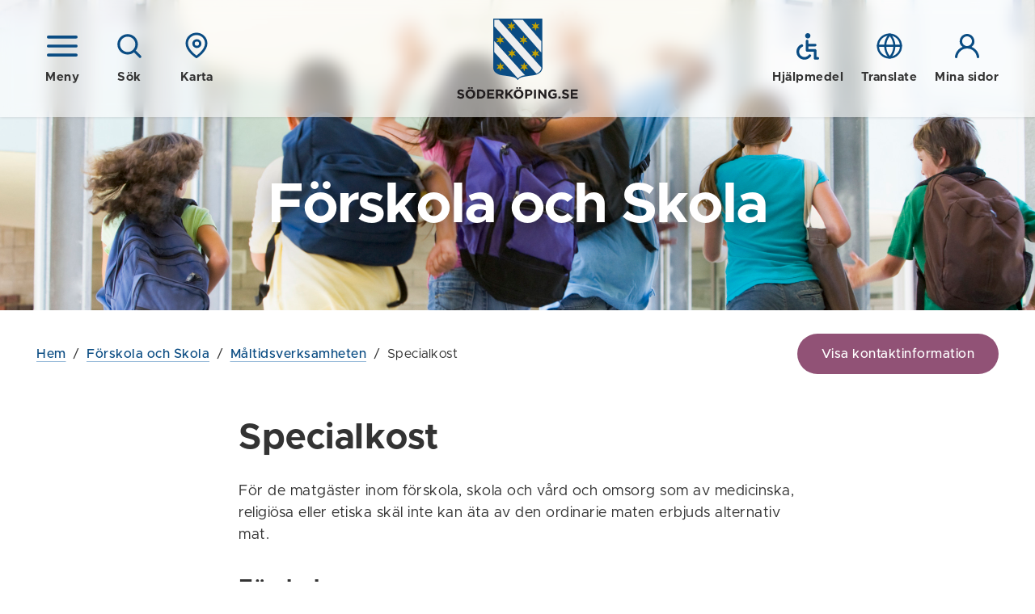

--- FILE ---
content_type: text/html; charset=utf-8
request_url: https://www.soderkoping.se/forskola-skola/kostenheten/specialkost/
body_size: 47354
content:


<!DOCTYPE html>
<!--[if IE 7]>
<html class="no-js ie8 ie7" lang="sv"> <![endif]-->
<!--[if IE 8]>
<html class="no-js ie8" lang="sv"> <![endif]-->
<!--[if gt IE 8]><!-->
<html class="no-js" lang="sv">
<!--<![endif]-->
<head>
  <!--Cookie consent-->
  <!--<script nonce="1fc5cbe2c612455f986e5b40a6e39445">window.gdprAppliesGlobally = true; if (!("cmp_id" in window) || window.cmp_id < 1) { window.cmp_id = 0 } if (!("cmp_cdid" in window)) { window.cmp_cdid = "8473b38f6bd6" } if (!("cmp_params" in window)) { window.cmp_params = "" } if (!("cmp_host" in window)) { window.cmp_host = "d.delivery.consentmanager.net" } if (!("cmp_cdn" in window)) { window.cmp_cdn = "cdn.consentmanager.net" } if (!("cmp_proto" in window)) { window.cmp_proto = "https:" } if (!("cmp_codesrc" in window)) { window.cmp_codesrc = "1" } window.cmp_getsupportedLangs = function () { var b = ["DE", "EN", "FR", "IT", "NO", "DA", "FI", "ES", "PT", "RO", "BG", "ET", "EL", "GA", "HR", "LV", "LT", "MT", "NL", "PL", "SV", "SK", "SL", "CS", "HU", "RU", "SR", "ZH", "TR", "UK", "AR", "BS"]; if ("cmp_customlanguages" in window) { for (var a = 0; a < window.cmp_customlanguages.length; a++) { b.push(window.cmp_customlanguages[a].l.toUpperCase()) } } return b }; window.cmp_getRTLLangs = function () { var a = ["AR"]; if ("cmp_customlanguages" in window) { for (var b = 0; b < window.cmp_customlanguages.length; b++) { if ("r" in window.cmp_customlanguages[b] && window.cmp_customlanguages[b].r) { a.push(window.cmp_customlanguages[b].l) } } } return a }; window.cmp_getlang = function (j) { if (typeof (j) != "boolean") { j = true } if (j && typeof (cmp_getlang.usedlang) == "string" && cmp_getlang.usedlang !== "") { return cmp_getlang.usedlang } var g = window.cmp_getsupportedLangs(); var c = []; var f = location.hash; var e = location.search; var a = "languages" in navigator ? navigator.languages : []; if (f.indexOf("cmplang=") != -1) { c.push(f.substr(f.indexOf("cmplang=") + 8, 2).toUpperCase()) } else { if (e.indexOf("cmplang=") != -1) { c.push(e.substr(e.indexOf("cmplang=") + 8, 2).toUpperCase()) } else { if ("cmp_setlang" in window && window.cmp_setlang != "") { c.push(window.cmp_setlang.toUpperCase()) } else { if (a.length > 0) { for (var d = 0; d < a.length; d++) { c.push(a[d]) } } } } } if ("language" in navigator) { c.push(navigator.language) } if ("userLanguage" in navigator) { c.push(navigator.userLanguage) } var h = ""; for (var d = 0; d < c.length; d++) { var b = c[d].toUpperCase(); if (g.indexOf(b) != -1) { h = b; break } if (b.indexOf("-") != -1) { b = b.substr(0, 2) } if (g.indexOf(b) != -1) { h = b; break } } if (h == "" && typeof (cmp_getlang.defaultlang) == "string" && cmp_getlang.defaultlang !== "") { return cmp_getlang.defaultlang } else { if (h == "") { h = "EN" } } h = h.toUpperCase(); return h }; (function () { var n = document; var p = n.getElementsByTagName; var q = window; var f = ""; var b = "_en"; if ("cmp_getlang" in q) { f = q.cmp_getlang().toLowerCase(); if ("cmp_customlanguages" in q) { for (var h = 0; h < q.cmp_customlanguages.length; h++) { if (q.cmp_customlanguages[h].l.toUpperCase() == f.toUpperCase()) { f = "en"; break } } } b = "_" + f } function g(i, e) { var t = ""; i += "="; var s = i.length; var d = location; if (d.hash.indexOf(i) != -1) { t = d.hash.substr(d.hash.indexOf(i) + s, 9999) } else { if (d.search.indexOf(i) != -1) { t = d.search.substr(d.search.indexOf(i) + s, 9999) } else { return e } } if (t.indexOf("&") != -1) { t = t.substr(0, t.indexOf("&")) } return t } var j = ("cmp_proto" in q) ? q.cmp_proto : "https:"; if (j != "http:" && j != "https:") { j = "https:" } var k = ("cmp_ref" in q) ? q.cmp_ref : location.href; var r = n.createElement("script"); r.setAttribute("data-cmp-ab", "1"); var c = g("cmpdesign", ""); var a = g("cmpregulationkey", ""); var o = g("cmpatt", ""); r.src = j + "//" + q.cmp_host + "/delivery/cmp.php?" + ("cmp_id" in q && q.cmp_id > 0 ? "id=" + q.cmp_id : "") + ("cmp_cdid" in q ? "cdid=" + q.cmp_cdid : "") + "&h=" + encodeURIComponent(k) + (c != "" ? "&cmpdesign=" + encodeURIComponent(c) : "") + (a != "" ? "&cmpregulationkey=" + encodeURIComponent(a) : "") + (o != "" ? "&cmpatt=" + encodeURIComponent(o) : "") + ("cmp_params" in q ? "&" + q.cmp_params : "") + (n.cookie.length > 0 ? "&__cmpfcc=1" : "") + "&l=" + f.toLowerCase() + "&o=" + (new Date()).getTime(); r.type = "text/javascript"; r.async = true; if (n.currentScript && n.currentScript.parentElement) { n.currentScript.parentElement.appendChild(r) } else { if (n.body) { n.body.appendChild(r) } else { var m = p("body"); if (m.length == 0) { m = p("div") } if (m.length == 0) { m = p("span") } if (m.length == 0) { m = p("ins") } if (m.length == 0) { m = p("script") } if (m.length == 0) { m = p("head") } if (m.length > 0) { m[0].appendChild(r) } } } var r = n.createElement("script"); r.src = j + "//" + q.cmp_cdn + "/delivery/js/cmp" + b + ".min.js"; r.type = "text/javascript"; r.setAttribute("data-cmp-ab", "1"); r.async = true; if (n.currentScript && n.currentScript.parentElement) { n.currentScript.parentElement.appendChild(r) } else { if (n.body) { n.body.appendChild(r) } else { var m = p("body"); if (m.length == 0) { m = p("div") } if (m.length == 0) { m = p("span") } if (m.length == 0) { m = p("ins") } if (m.length == 0) { m = p("script") } if (m.length == 0) { m = p("head") } if (m.length > 0) { m[0].appendChild(r) } } } })(); window.cmp_addFrame = function (b) { if (!window.frames[b]) { if (document.body) { var a = document.createElement("iframe"); a.style.cssText = "display:none"; if ("cmp_cdn" in window && "cmp_ultrablocking" in window && window.cmp_ultrablocking > 0) { a.src = "//" + window.cmp_cdn + "/delivery/empty.html" } a.name = b; document.body.appendChild(a) } else { window.setTimeout(window.cmp_addFrame, 10, b) } } }; window.cmp_rc = function (h) { var b = document.cookie; var f = ""; var d = 0; while (b != "" && d < 100) { d++; while (b.substr(0, 1) == " ") { b = b.substr(1, b.length) } var g = b.substring(0, b.indexOf("=")); if (b.indexOf(";") != -1) { var c = b.substring(b.indexOf("=") + 1, b.indexOf(";")) } else { var c = b.substr(b.indexOf("=") + 1, b.length) } if (h == g) { f = c } var e = b.indexOf(";") + 1; if (e == 0) { e = b.length } b = b.substring(e, b.length) } return (f) }; window.cmp_stub = function () { var a = arguments; __cmp.a = __cmp.a || []; if (!a.length) { return __cmp.a } else { if (a[0] === "ping") { if (a[1] === 2) { a[2]({ gdprApplies: gdprAppliesGlobally, cmpLoaded: false, cmpStatus: "stub", displayStatus: "hidden", apiVersion: "2.0", cmpId: 31 }, true) } else { a[2](false, true) } } else { if (a[0] === "getUSPData") { a[2]({ version: 1, uspString: window.cmp_rc("") }, true) } else { if (a[0] === "getTCData") { __cmp.a.push([].slice.apply(a)) } else { if (a[0] === "addEventListener" || a[0] === "removeEventListener") { __cmp.a.push([].slice.apply(a)) } else { if (a.length == 4 && a[3] === false) { a[2]({}, false) } else { __cmp.a.push([].slice.apply(a)) } } } } } } }; window.cmp_gppstub = function () { var a = arguments; __gpp.q = __gpp.q || []; if (!a.length) { return __gpp.q } var g = a[0]; var f = a.length > 1 ? a[1] : null; var e = a.length > 2 ? a[2] : null; if (g === "ping") { return { gppVersion: "1.0", cmpStatus: "stub", cmpDisplayStatus: "hidden", apiSupport: [], currentAPI: "", cmpId: 31 } } else { if (g === "addEventListener") { __gpp.e = __gpp.e || []; if (!("lastId" in __gpp)) { __gpp.lastId = 0 } __gpp.lastId++; var c = __gpp.lastId; __gpp.e.push({ id: c, callback: f }); return { eventName: "listenerRegistered", listenerId: c, data: true } } else { if (g === "removeEventListener") { var h = false; __gpp.e = __gpp.e || []; for (var d = 0; d < __gpp.e.length; d++) { if (__gpp.e[d].id == e) { __gpp.e[d].splice(d, 1); h = true; break } } return { eventName: "listenerRemoved", listenerId: e, data: h } } else { if (g === "hasSection" || g === "getSection" || g === "getField" || g === "getGPPString") { return null } else { __gpp.q.push([].slice.apply(a)) } } } } }; window.cmp_msghandler = function (d) { var a = typeof d.data === "string"; try { var c = a ? JSON.parse(d.data) : d.data } catch (f) { var c = null } if (typeof (c) === "object" && c !== null && "__cmpCall" in c) { var b = c.__cmpCall; window.__cmp(b.command, b.parameter, function (h, g) { var e = { __cmpReturn: { returnValue: h, success: g, callId: b.callId } }; d.source.postMessage(a ? JSON.stringify(e) : e, "*") }) } if (typeof (c) === "object" && c !== null && "__uspapiCall" in c) { var b = c.__uspapiCall; window.__uspapi(b.command, b.version, function (h, g) { var e = { __uspapiReturn: { returnValue: h, success: g, callId: b.callId } }; d.source.postMessage(a ? JSON.stringify(e) : e, "*") }) } if (typeof (c) === "object" && c !== null && "__tcfapiCall" in c) { var b = c.__tcfapiCall; window.__tcfapi(b.command, b.version, function (h, g) { var e = { __tcfapiReturn: { returnValue: h, success: g, callId: b.callId } }; d.source.postMessage(a ? JSON.stringify(e) : e, "*") }, b.parameter) } if (typeof (c) === "object" && c !== null && "__gppCall" in c) { var b = c.__gppCall; window.__gpp(b.command, function (h, g) { var e = { __gppReturn: { returnValue: h, success: g, callId: b.callId } }; d.source.postMessage(a ? JSON.stringify(e) : e, "*") }, b.parameter, "version" in b ? b.version : 1) } }; window.cmp_setStub = function (a) { if (!(a in window) || (typeof (window[a]) !== "function" && typeof (window[a]) !== "object" && (typeof (window[a]) === "undefined" || window[a] !== null))) { window[a] = window.cmp_stub; window[a].msgHandler = window.cmp_msghandler; window.addEventListener("message", window.cmp_msghandler, false) } }; window.cmp_setGppStub = function (a) { if (!(a in window) || (typeof (window[a]) !== "function" && typeof (window[a]) !== "object" && (typeof (window[a]) === "undefined" || window[a] !== null))) { window[a] = window.cmp_gppstub; window[a].msgHandler = window.cmp_msghandler; window.addEventListener("message", window.cmp_msghandler, false) } }; window.cmp_addFrame("__cmpLocator"); if (!("cmp_disableusp" in window) || !window.cmp_disableusp) { window.cmp_addFrame("__uspapiLocator") } if (!("cmp_disabletcf" in window) || !window.cmp_disabletcf) { window.cmp_addFrame("__tcfapiLocator") } if (!("cmp_disablegpp" in window) || !window.cmp_disablegpp) { window.cmp_addFrame("__gppLocator") } window.cmp_setStub("__cmp"); if (!("cmp_disabletcf" in window) || !window.cmp_disabletcf) { window.cmp_setStub("__tcfapi") } if (!("cmp_disableusp" in window) || !window.cmp_disableusp) { window.cmp_setStub("__uspapi") } if (!("cmp_disablegpp" in window) || !window.cmp_disablegpp) { window.cmp_setGppStub("__gpp") };</script>-->
  <title>Specialkost - S&#246;derk&#246;pings kommun</title>
  <script nonce="1fc5cbe2c612455f986e5b40a6e39445">
    (function () {
      document.documentElement.className = document.documentElement.className.replace(/(^|\s)no-js(\s|$)/, '$1$2') + ('js');
    })();
  </script>
  <meta charset="utf-8" />
  <meta name="viewport" content="width=device-width, initial-scale=1">
  <meta name="description" content="Specialkost" />
  <meta property="og:title" content="Specialkost" />
  <meta property="og:description" content="Specialkost" />
  
  
  <meta property="og:locale" content="sv_SE" />
  <link href="/favicon.ico" rel="shortcut icon" type="image/x-icon" />
  
  <link rel="stylesheet" href="/frontend/dist/main.css?2.0.30.0" />
  <link href="https://customer.cludo.com/css/templates/v2.1/essentials/cludo-search.min.css" type="text/css" rel="stylesheet" />
  
  
  
  <script type="text/javascript" src="/modules/EPiServer.Vizzit/ClientResources/js/vizzit.integration.js"></script>
<script type="text/javascript">
$vizzit$ = typeof $vizzit$ != 'undefined' ? $vizzit$ : {};
</script>
<script type="text/javascript">
$vizzit$ = {keys: $vizzit$.keys || {},client: $vizzit$.client || {},config: $vizzit$.config || {},endpoint: $vizzit$.endpoint || {},};
</script>
<script type="text/javascript">
$vizzit$.keys.public = 'f2dymOJBhNQhcQrcig7pEAtbvWnoSsW42vRmqjy4Hz4=';
</script>
<script type="text/javascript">
$vizzit$.config.cookie_auto = false;
</script>

</head>
<body class="page">



  <!--eri-no-index-->
    <div class="skip">
      <a href="#innehall">Gå till innehåll</a>
    </div>

  
    <div class="search" id="search">
      <div class="search-form">
        <form method="GET" autocomplete="off" id="cludo-search-form" class="search-form__inner" action="/sok/">
          <label for="query">S&#246;k p&#229; webbplatsen</label>
          <input type="search" name="query" id="query" placeholder="Vad letar du efter?" />
          <button type="submit">
            <span class="icon "><svg class="icon__svg icon__search-dims"><use xlink:href="/frontend/dist/icons.svg#search"></use></svg></span>
            S&#214;K
          </button>
        </form>
      </div>
    </div>
      <div id="MapContainer" class="map-overlay hidden" data-map-container-ref="1105"></div>

  <header class="header header--solid" data-module="Header">
    <div class="header__bg"></div>
    <div class="header__overlay"></div>
    <div class="header__inner wrap">
      <div class="header__group">
          <a href="?view=nav" class="icon-button header__group__nav-button" data-module="Navigation" aria-controls="Navigation">
            <span class="icon "><svg class="icon__svg icon__nav-dims"><use xlink:href="/frontend/dist/icons.svg#nav"></use></svg></span>
            <span class="icon hidden"><svg class="icon__svg icon__cross-dims"><use xlink:href="/frontend/dist/icons.svg#cross"></use></svg></span>
            <span class="icon-button__text">Meny</span>
          </a>
                  <a href="?view=search" class="icon-button header__group__search-button" data-module="Search" aria-controls="search">
            <span class="icon "><svg class="icon__svg icon__search-dims"><use xlink:href="/frontend/dist/icons.svg#search"></use></svg></span>
            <span class="icon hidden"><svg class="icon__svg icon__cross-dims"><use xlink:href="/frontend/dist/icons.svg#cross"></use></svg></span>
            <span class="icon-button__text">Sök</span>
          </a>
                    <a href="?view=map" class="js-only icon-button header__group__map-button" data-module="MapOverlay" aria-controls="MapContainer">
              <span class="icon "><svg class="icon__svg icon__map-dims"><use xlink:href="/frontend/dist/icons.svg#map"></use></svg></span>
              <span class="icon hidden"><svg class="icon__svg icon__cross-dims"><use xlink:href="/frontend/dist/icons.svg#cross"></use></svg></span>
              <span class="icon-button__text">Karta</span>
            </a>
      </div>

        <div class="header__logotype">
          <a href="/">
              <img src="/frontend/assets/images/logotype-shield.svg" width="61" alt="" aria-hidden="true" />
              <img src="/frontend/assets/images/logotype-text.svg" width="150" alt="Till startsidan - S&#246;derk&#246;pings kommun" />
          </a>
        </div>
      <div class="header__group">
          <a href="/om-webbplatsen/hjalpmedel/" class="icon-button">
            <span class="icon "><svg class="icon__svg icon__a11y-dims"><use xlink:href="/frontend/dist/icons.svg#a11y"></use></svg></span>
            <span class="icon-button__text">Hjälpmedel</span>
          </a>

          <a href="/om-webbplatsen/translate/" class="icon-button">
            <span class="icon "><svg class="icon__svg icon__globe-dims"><use xlink:href="/frontend/dist/icons.svg#globe"></use></svg></span>
            <span class="icon-button__text">Translate</span>
          </a>

          <a href="https://minasidor.soderkoping.se/oversikt" class="icon-button">
            <span class="icon "><svg class="icon__svg icon__user-dims"><use xlink:href="/frontend/dist/icons.svg#user"></use></svg></span>
            <span class="icon-button__text">Mina sidor</span>
          </a>
      </div>
    </div>
    
  </header>
  
<nav id="Navigation" class="navigation " aria-label="Meny">
    
    <div class="navigation__header">

        <a href="/forskola-skola/kostenheten/specialkost/" aria-role="button" class="icon-button navigation__close">
            <span class="icon "><svg class="icon__svg icon__cross-dims"><use xlink:href="/frontend/dist/icons.svg#cross"></use></svg></span>
            <span class="icon-button__text">Dölj meny</span>
        </a>

        <button class="navigation__pin">
            <span class="icon "><svg class="icon__svg icon__thumbpin-dims"><use xlink:href="/frontend/dist/icons.svg#thumbpin"></use></svg></span>
            <span class="visually-hidden">Nåla fast meny</span>
        </button>


            <a href="?view=map" class="icon-button navigation__map" data-module="MapOverlay" aria-controls="MapContainer">
                <span class="icon "><svg class="icon__svg icon__map-dims"><use xlink:href="/frontend/dist/icons.svg#map"></use></svg></span>
                <span class="icon hidden"><svg class="icon__svg icon__cross-dims"><use xlink:href="/frontend/dist/icons.svg#cross"></use></svg></span>
                <span class="icon-button__text">Karta</span>
            </a>

    </div>

    <div class="navigation__inner">
        <div class="navigation__main">
            <ul class="nav-tree nav-tree--icons" data-module="NavTree" data-fetch-url="/menu/fetchsubnavigationitems">
                    <li class="nav-tree__child nav-tree__child--expanded">
        <div class="nav-tree__child__row">                
            <a href="/forskola-skola/">
<span class="icon icon--fixed"><svg class="icon__svg icon__arrow-dims"><use xlink:href="/frontend/dist/icons.svg#arrow"></use></svg></span>                F&#246;rskola och Skola
            </a>
                <button aria-label=- class="nav-tree__child__row__toggle js-only  nav-tree__child__row__toggle--expanded" data-id="30" data-lang="sv" data-loaded="true">
                    <span class="icon "><svg class="icon__svg icon__chevron-nav-dims"><use xlink:href="/frontend/dist/icons.svg#chevron-nav"></use></svg></span>
                </button>
        </div>
            <div class="nav-tree__child__children">
                    <ul class="nav-tree">
                            <li class="nav-tree__child">
        <div class="nav-tree__child__row">                
            <a href="/forskola-skola/forskola/">
                F&#246;rskola
            </a>
                <button aria-label=+ class="nav-tree__child__row__toggle js-only " data-id="31" data-lang="sv" data-loaded="false">
                    <span class="icon "><svg class="icon__svg icon__chevron-nav-dims"><use xlink:href="/frontend/dist/icons.svg#chevron-nav"></use></svg></span>
                </button>
        </div>
            <div class="nav-tree__child__children">
            </div>
    </li>
    <li class="nav-tree__child">
        <div class="nav-tree__child__row">                
            <a href="/forskola-skola/forskoleklass-grundskola/">
                F&#246;rskoleklass, grundskola och fritidshem
            </a>
                <button aria-label=+ class="nav-tree__child__row__toggle js-only " data-id="91" data-lang="sv" data-loaded="false">
                    <span class="icon "><svg class="icon__svg icon__chevron-nav-dims"><use xlink:href="/frontend/dist/icons.svg#chevron-nav"></use></svg></span>
                </button>
        </div>
            <div class="nav-tree__child__children">
            </div>
    </li>
    <li class="nav-tree__child">
        <div class="nav-tree__child__row">                
            <a href="/forskola-skola/gymnasieskola-nystromska/">
                Gymnasieskola
            </a>
                <button aria-label=+ class="nav-tree__child__row__toggle js-only " data-id="93" data-lang="sv" data-loaded="false">
                    <span class="icon "><svg class="icon__svg icon__chevron-nav-dims"><use xlink:href="/frontend/dist/icons.svg#chevron-nav"></use></svg></span>
                </button>
        </div>
            <div class="nav-tree__child__children">
            </div>
    </li>
    <li class="nav-tree__child">
        <div class="nav-tree__child__row">                
            <a href="/forskola-skola/vuxenutbildning/">
                Vuxenutbildning
            </a>
                <button aria-label=+ class="nav-tree__child__row__toggle js-only " data-id="94" data-lang="sv" data-loaded="false">
                    <span class="icon "><svg class="icon__svg icon__chevron-nav-dims"><use xlink:href="/frontend/dist/icons.svg#chevron-nav"></use></svg></span>
                </button>
        </div>
            <div class="nav-tree__child__children">
            </div>
    </li>
    <li class="nav-tree__child">
        <div class="nav-tree__child__row">                
            <a href="/forskola-skola/barn-och-elevhalsa/">
                Barn- och elevh&#228;lsa
            </a>
                <button aria-label=+ class="nav-tree__child__row__toggle js-only " data-id="95" data-lang="sv" data-loaded="false">
                    <span class="icon "><svg class="icon__svg icon__chevron-nav-dims"><use xlink:href="/frontend/dist/icons.svg#chevron-nav"></use></svg></span>
                </button>
        </div>
            <div class="nav-tree__child__children">
            </div>
    </li>
    <li class="nav-tree__child">
        <div class="nav-tree__child__row">                
            <a href="/forskola-skola/kulturskolan/">
                Kulturskolan
            </a>
        </div>
    </li>
    <li class="nav-tree__child">
        <div class="nav-tree__child__row">                
            <a href="/forskola-skola/e-tjanster-forskola-och-skola/">
                E-tj&#228;nster f&#246;rskola och skola
            </a>
        </div>
    </li>
    <li class="nav-tree__child nav-tree__child--expanded">
        <div class="nav-tree__child__row">                
            <a href="/forskola-skola/kostenheten/">
                M&#229;ltidsverksamheten
            </a>
                <button aria-label=- class="nav-tree__child__row__toggle js-only  nav-tree__child__row__toggle--expanded" data-id="96" data-lang="sv" data-loaded="true">
                    <span class="icon "><svg class="icon__svg icon__chevron-nav-dims"><use xlink:href="/frontend/dist/icons.svg#chevron-nav"></use></svg></span>
                </button>
        </div>
            <div class="nav-tree__child__children">
                    <ul class="nav-tree">
                            <li class="nav-tree__child nav-tree__child--selected">
        <div class="nav-tree__child__row">                
            <a href="/forskola-skola/kostenheten/specialkost/">
                Specialkost
            </a>
        </div>
    </li>
    <li class="nav-tree__child">
        <div class="nav-tree__child__row">                
            <a href="/forskola-skola/kostenheten/maltidsplan/">
                M&#229;ltidsplan
            </a>
        </div>
    </li>

                    </ul>
            </div>
    </li>
    <li class="nav-tree__child">
        <div class="nav-tree__child__row">                
            <a href="/forskola-skola/vfu/">
                F&#246;r dig som l&#228;rarstudent
            </a>
        </div>
    </li>
    <li class="nav-tree__child">
        <div class="nav-tree__child__row">                
            <a href="/forskola-skola/organisation/">
                Organisation
            </a>
                <button aria-label=+ class="nav-tree__child__row__toggle js-only " data-id="99" data-lang="sv" data-loaded="false">
                    <span class="icon "><svg class="icon__svg icon__chevron-nav-dims"><use xlink:href="/frontend/dist/icons.svg#chevron-nav"></use></svg></span>
                </button>
        </div>
            <div class="nav-tree__child__children">
            </div>
    </li>

                    </ul>
            </div>
    </li>
    <li class="nav-tree__child">
        <div class="nav-tree__child__row">                
            <a href="/bostad-miljo/">
<span class="icon icon--fixed"><svg class="icon__svg icon__house-dims"><use xlink:href="/frontend/dist/icons.svg#house"></use></svg></span>                Bostad och Milj&#246;
            </a>
                <button aria-label=+ class="nav-tree__child__row__toggle js-only " data-id="44" data-lang="sv" data-loaded="false">
                    <span class="icon "><svg class="icon__svg icon__chevron-nav-dims"><use xlink:href="/frontend/dist/icons.svg#chevron-nav"></use></svg></span>
                </button>
        </div>
            <div class="nav-tree__child__children">
            </div>
    </li>
    <li class="nav-tree__child">
        <div class="nav-tree__child__row">                
            <a href="/samhalle-trafik/">
<span class="icon icon--fixed"><svg class="icon__svg icon__cone-dims"><use xlink:href="/frontend/dist/icons.svg#cone"></use></svg></span>                Samh&#228;lle och Trafik
            </a>
                <button aria-label=+ class="nav-tree__child__row__toggle js-only " data-id="45" data-lang="sv" data-loaded="false">
                    <span class="icon "><svg class="icon__svg icon__chevron-nav-dims"><use xlink:href="/frontend/dist/icons.svg#chevron-nav"></use></svg></span>
                </button>
        </div>
            <div class="nav-tree__child__children">
            </div>
    </li>
    <li class="nav-tree__child">
        <div class="nav-tree__child__row">                
            <a href="/turism/">
<span class="icon icon--fixed"><svg class="icon__svg icon__sun-dims"><use xlink:href="/frontend/dist/icons.svg#sun"></use></svg></span>                Visit S&#246;derk&#246;ping
            </a>
                <button aria-label=+ class="nav-tree__child__row__toggle js-only " data-id="21152" data-lang="sv" data-loaded="false">
                    <span class="icon "><svg class="icon__svg icon__chevron-nav-dims"><use xlink:href="/frontend/dist/icons.svg#chevron-nav"></use></svg></span>
                </button>
        </div>
            <div class="nav-tree__child__children">
            </div>
    </li>
    <li class="nav-tree__child">
        <div class="nav-tree__child__row">                
            <a href="/stod-omsorg/">
<span class="icon icon--fixed"><svg class="icon__svg icon__heart-dims"><use xlink:href="/frontend/dist/icons.svg#heart"></use></svg></span>                St&#246;d och Omsorg
            </a>
                <button aria-label=+ class="nav-tree__child__row__toggle js-only " data-id="46" data-lang="sv" data-loaded="false">
                    <span class="icon "><svg class="icon__svg icon__chevron-nav-dims"><use xlink:href="/frontend/dist/icons.svg#chevron-nav"></use></svg></span>
                </button>
        </div>
            <div class="nav-tree__child__children">
            </div>
    </li>
    <li class="nav-tree__child">
        <div class="nav-tree__child__row">                
            <a href="/kultur-fritid/">
<span class="icon icon--fixed"><svg class="icon__svg icon__note-dims"><use xlink:href="/frontend/dist/icons.svg#note"></use></svg></span>                Kultur och Fritid
            </a>
                <button aria-label=+ class="nav-tree__child__row__toggle js-only " data-id="51" data-lang="sv" data-loaded="false">
                    <span class="icon "><svg class="icon__svg icon__chevron-nav-dims"><use xlink:href="/frontend/dist/icons.svg#chevron-nav"></use></svg></span>
                </button>
        </div>
            <div class="nav-tree__child__children">
            </div>
    </li>
    <li class="nav-tree__child">
        <div class="nav-tree__child__row">                
            <a href="/kommun-politik/">
<span class="icon icon--fixed"><svg class="icon__svg icon__gavel-dims"><use xlink:href="/frontend/dist/icons.svg#gavel"></use></svg></span>                Kommun och Politik
            </a>
                <button aria-label=+ class="nav-tree__child__row__toggle js-only " data-id="55" data-lang="sv" data-loaded="false">
                    <span class="icon "><svg class="icon__svg icon__chevron-nav-dims"><use xlink:href="/frontend/dist/icons.svg#chevron-nav"></use></svg></span>
                </button>
        </div>
            <div class="nav-tree__child__children">
            </div>
    </li>
    <li class="nav-tree__child">
        <div class="nav-tree__child__row">                
            <a href="/naringsliv-och-arbete/">
<span class="icon icon--fixed"><svg class="icon__svg icon__arrow-dims"><use xlink:href="/frontend/dist/icons.svg#arrow"></use></svg></span>                N&#228;ringsliv och Arbete
            </a>
                <button aria-label=+ class="nav-tree__child__row__toggle js-only " data-id="14044" data-lang="sv" data-loaded="false">
                    <span class="icon "><svg class="icon__svg icon__chevron-nav-dims"><use xlink:href="/frontend/dist/icons.svg#chevron-nav"></use></svg></span>
                </button>
        </div>
            <div class="nav-tree__child__children">
            </div>
    </li>

            </ul>
        </div>
        <div class="navigation__additional">
            <ul class="link-list link-list--smaller">
                    <li>
                        <a href="/om-webbplatsen/hjalpmedel/">
                            Hjälpmedel
                        </a>
                    </li>
                                    <li>
                        <a href="/om-webbplatsen/translate/">
                            Translate
                        </a>
                    </li>
                                    <li>
                        <a href="https://minasidor.soderkoping.se/oversikt">
                            Mina sidor
                        </a>
                    </li>
                                    <li>
                        <a href="/press/">
                            Press
                        </a>
                    </li>
                                    <li>
                        <a href="/kontakter/">
                            Kontakter
                        </a>
                    </li>
            </ul>            
        </div>
        <div class="navigation__footer">
            <p>
                <strong>
Söderköpings kommun</strong><br />
                
614 80 Söderköping
            </p>
            <p>
                
0121-181 00<br />
                <a href="mailto:kommun@soderkoping.se ">
kommun@soderkoping.se </a>
            </p>
        </div>
    </div>
    

</nav>


  <!--/eri-no-index-->


    <div class="content">
      <!--eri-no-index-->
        <div class="content__header" style="background-image: url(&#39;/contentassets/45cba42ed5d74ad08396613e40d2ab40/2125003-elever2.jpg&#39;)">
            <div class="content__header__inner">
                  <h1 class="content__header__title">
Förskola och Skola</h1>
            </div>
          </div>
      <!--/eri-no-index-->

        <div data-module="Toggle" class="toggle toggle__contact">
          <div class="content__tools wrap">
            <!--eri-no-index-->
            <!--eri-no-index-->
<div id="path" class="path">  
    <div class="path__inner">
        <div class="path__inner__overflow">
            <a href="/">Hem</a><span> / </span><a href="/forskola-skola/">F&#246;rskola och Skola</a><span> / </span><a href="/forskola-skola/kostenheten/">M&#229;ltidsverksamheten</a><span> / </span>
Specialkost
        </div>        
    </div> 
</div>
<!--/eri-no-index-->
            <button class="button toggle__control js-only" data-expand-text="Visa kontaktinformation" data-collapse-text="Dölj kontaktinformation">Visa kontaktinformation</button>
            <!--/eri-no-index-->
          </div>
          <div class="content__info toggle__area" id="contact-info">
                <div class="wrap">
        <h2 class="heading-4 heading-4--border">Kontaktinformation</h2>
        <ul class="teasers">
                <li class="teaser">
                    <h3 class="teaser__heading">Tillagningsk&#246;k</h3>
                    <div class="teaser__body">
                        <p class="teaser__body__text">
    </p>

    <div class="text">
        <p>Aspg&aring;rdens k&ouml;k:&nbsp;0121-185 34<br />Mogata f&ouml;rskola k&ouml;k, 0121-185 22<br />Nystr&ouml;mska k&ouml;k: 0121-184 36<br />Ramunderskolan k&ouml;k:&nbsp;0121-181 87<br />Sk&ouml;nberga f&ouml;rskola k&ouml;k: 0121-232 25<br />Sol&auml;ngens f&ouml;rskola k&ouml;k:: 0121-181 09<br />S:t Anna skola k&ouml;k:&nbsp;0767-75 68 83<br />Stor&auml;ngsk&ouml;ket: 0121-183 85<br />V&auml;stra Husby k&ouml;k:&nbsp;0121-185 20</p>
    </div>

                    </div>
                </li>
                <li class="teaser">
                    <h3 class="teaser__heading">Mottagningsk&#246;k</h3>
                    <div class="teaser__body">
                        <p class="teaser__body__text">
    </p>

    <div class="text">
        <p>Bergaskolans k&ouml;k:&nbsp;0121-181 83<br />S:t Annaskolans k&ouml;k:&nbsp;0767-75 68 83<br />Sk&ouml;nbergaskolans k&ouml;k:&nbsp;0121-185 48<br />&Ouml;stra Ryds skolas k&ouml;k:&nbsp;0121-185 39</p>
    </div>

                    </div>
                </li>
                <li class="teaser">
                    <h3 class="teaser__heading">Kostchef</h3>
                    <div class="teaser__body">
                        <p class="teaser__body__text">
<strong>Eva-Lott Blixt</strong><br />Kostenheten<br/>Storängsallén 20<br/>614 80 Söderköping<br/>    <a href="mailto:eva-lott.blixt@soderkoping.se">eva-lott.blixt@soderkoping.se</a><br/>Telefon: 0121-184 67<br/></p>


                    </div>
                </li>
            <li class="teaser" aria-hidden="true"></li>
        </ul>
    </div>

          </div>
        </div>
      
        <main class="wrap wrap--narrow">
          <div>
            <div class="text text--main" id="main-body">
              <h1 id="innehall">
Specialkost</h1>






              
              



<p>F&ouml;r de matg&auml;ster inom f&ouml;rskola, skola och v&aring;rd och omsorg som av medicinska, religi&ouml;sa eller etiska sk&auml;l inte kan &auml;ta av den ordinarie maten erbjuds alternativ mat.&nbsp;</p>
<h2>F&ouml;rskola</h2>
<p>Inom f&ouml;rskolan ska de barn som har behov av specialkost f&ouml;rnya ans&ouml;kan inf&ouml;r varje nytt l&auml;s&aring;r f&ouml;r att s&auml;kerst&auml;lla r&auml;tt mat till r&auml;tt matg&auml;st. G&ouml;r din ans&ouml;kan via v&aring;r e-tj&auml;nst se l&auml;nk l&auml;ngst ner p&aring; sidan eller via en blankett.&nbsp;Om behovet av specialkost skulle f&ouml;r&auml;ndras under &aring;ret kontakta kostenheten.</p>
<h4>Vid fr&aring;nvaro r&auml;cker det med att man anm&auml;ler barnets fr&aring;nvaro till f&ouml;rskoleavdelningen. De kontaktar i sin tur k&ouml;ket.</h4>
<h2>Skola</h2>
<p>Inom skolan ska de barn som har behov av specialkost f&ouml;rnya ans&ouml;kan inf&ouml;r varje ny start i f&ouml;rskoleklass, l&aring;g-, mellan- och h&ouml;gstadiet f&ouml;r att s&auml;kerst&auml;lla r&auml;tt mat till r&auml;tt matg&auml;st. G&ouml;r din ans&ouml;kan via v&aring;r e-tj&auml;nst se l&auml;nk l&auml;ngst ner p&aring; sidan eller via en blankett.&nbsp;Om behovet av specialkost skulle f&ouml;r&auml;ndras under perioden kontakta kostenheten.</p>
<h4>Vid fr&aring;nvaro fr&aring;n skolan, s&aring; m&aring;ste man anm&auml;la till respektive k&ouml;k. Se listan &ouml;ver v&aring;ra k&ouml;k h&auml;r nedan.</h4>
<p>&nbsp;</p>
<p><strong>Aspg&aring;rdens k&ouml;k</strong>&nbsp;- &Ouml;ppet m&aring;ndag-fredag kl 07:30-15:30.&nbsp;Tel: 0121-185 34 eller sms till 0722-288103* (l&auml;s mer nedan), f&ouml;r elever och barn p&aring;:</p>
<ul>
<li>&Ouml;stra Ryds skola</li>
<li>&Ouml;stra Ryds f&ouml;rskola</li>
</ul>
<p><strong>Mogata f&ouml;rskola k&ouml;k&nbsp;</strong>- &Ouml;ppet m&aring;ndag-fredag kl 07:00-15:30.&nbsp;Tel: 0121-185 22, f&ouml;r elever och barn p&aring;:</p>
<ul>
<li>Mogata skola</li>
<li>Mogata f&ouml;rskola</li>
</ul>
<p><strong>Ramunderk&ouml;ket </strong>-&nbsp;&Ouml;ppet m&aring;ndag-fredag kl 07:00-15:00.&nbsp;Tel:&nbsp;0121-181 87 eller sms till 0722&ndash;288145* (l&auml;s mer nedan), f&ouml;r elever och barn p&aring;:</p>
<ul>
<li>Ramunderskolan</li>
<li>Bergaskolan</li>
<li>Sk&ouml;nbergaskola</li>
<li>Pr&auml;stkragens f&ouml;rskola</li>
<li>Alboga f&ouml;rskola</li>
<li>Kullborgs f&ouml;rskola</li>
</ul>
<p><strong>Sankt Anna tillagningsk&ouml;k</strong>&nbsp;-&nbsp;&Ouml;ppet m&aring;ndag-fredag kl 07:30-15:00. Tel: 0767-756883 eller sms* (l&auml;s mer nedan), f&ouml;r elever och barn p&aring;:</p>
<ul>
<li>Sankt Anna skola</li>
<li>Sankt Anna f&ouml;rskola</li>
</ul>
<p><strong>Sol&auml;ngens f&ouml;rskola tillagningsk&ouml;k</strong>&nbsp;-&nbsp;&Ouml;ppet m&aring;ndag-fredag kl 07:00-15:30. Tel: 0121-181 09</p>
<ul>
<li>Sol&auml;ngens f&ouml;rskola</li>
</ul>
<p><strong>Sk&ouml;nberga f&ouml;rskola tillagningsk&ouml;k</strong>&nbsp;-&nbsp;&Ouml;ppet m&aring;ndag-fredag kl 07:00-15:30. Tel: 0121-232 25</p>
<ul>
<li>Sk&ouml;nberga f&ouml;rskola</li>
</ul>
<p><strong>Stor&auml;ngsk&ouml;ket</strong>&nbsp;- &Ouml;ppet m&aring;ndag-s&ouml;ndag kl 07:30-15:30.Tel: 0121-183 85 eller sms till 0702-49 50 59<strong>*</strong> (l&auml;s mer nedan), f&ouml;r elever och barn p&aring;:</p>
<ul>
<li>Bj&ouml;rkhagaskolan</li>
</ul>
<p><strong>V&auml;stra Husby skolas k&ouml;k </strong>- &Ouml;ppet m&aring;ndag-fredag kl 07:00-15:00. Tel: 0121-185 20 eller sms till 0722-288160* (l&auml;s mer nedan), f&ouml;r elever och barn p&aring;:</p>
<ul>
<li>V&auml;stra Husby skola</li>
<li>V&auml;stra Husby f&ouml;rskola</li>
<li>Sn&ouml;veltorps f&ouml;rskola</li>
</ul>
<p><strong>* </strong>Observera att f&ouml;r att avbokningen via sms ska vara giltig och f&ouml;lja de GDPR regler som r&aring;der ska dessa&nbsp;fyra punkter finnas med:</p>
<ol>
<li>Barnets f&ouml;r- och efternamn (ange INTE barnets allergi).</li>
<li>Vilken f&ouml;rskola eller skola som barnet g&aring;r p&aring;.</li>
<li>Vilken klass eleven g&aring;r i.</li>
<li>Ange hur l&auml;nge avbokningen g&auml;ller.</li>
</ol>
<p>Avboka senast kl 08:00 samma vardag. Vi raderar alla sms en g&aring;ng per dygn.</p>




            </div>


    <!--eri-no-index-->


    


<div class="content__footer toggle" data-module="Toggle" data-toggle-expanded="false">
    <a class="button button--smaller button--outlined toggle__control" href="/forskola-skola/kostenheten/specialkost/?mode=comment#comment-wrapper" rel="nofollow" data-page-id="4972">
        <span class="icon "><svg class="icon__svg icon__pencil-dims"><use xlink:href="/frontend/dist/icons.svg#pencil"></use></svg></span>
        F&#246;resl&#229; en &#228;ndring
    </a>
    <span class="content__footer__pubdate">
Sidan uppdaterad 2025-07-07
    </span>
    <div class="content__footer__form toggle__area">
        <div class="form">
    <button class="icon-button icon-button--no-text icon--button--smaller toggle__close content__footer__form__close" aria-label="Stäng"><span class="icon "><svg class="icon__svg icon__cross-dims"><use xlink:href="/frontend/dist/icons.svg#cross"></use></svg></span></button>
        <h2 class="form__heading">F&#246;resl&#229; en &#228;ndring</h2>
        <form action="/Comment/Submit" id="comment-form" method="post">
            <input name="__RequestVerificationToken" type="hidden" value="0uom1mcOGgykVx7r1txoHArN-eYxMwfJ9KtGPY6Fn7iEQkPOWq1APLztZVN5ulSo1Q-84sQsyQd4Rtq4orJfXZKLK4oETUBAKUB3BeTA9kQ1" />
            <input id="CurrentPageId" name="CurrentPageId" type="hidden" value="4972" />


        <div class="form__row">
            <div class="form__row__col">
                <label class="form__label" for="Name">Ditt namn (måste anges)</label>
                <input class="form__field" id="Name" name="Name" required="required" type="text" value="" />
            </div>
            <div class="form__row__col">
                <label class="form__label" for="Email">Din e-postadress</label>
                <input id="Email" name="Email" type="email" class="form__field">
            </div>

            <div class="form__row__col hidden">
                <label class="form__label" for="Address">Din Adress</label>
                <input id="Address" name="address" type="text" class="form__field">
            </div>
        </div>
            <div class="form__row">
                <label class="form__label" for="Comment">Fråga eller synpunkt (måste anges)</label>
                <textarea class="form__field" cols="20" id="Comment" name="Comment" required="required" rows="2">
</textarea>
            </div>
            <div class="form__row form__row--actions">
                <input type="submit" class="button button--wider" value="Skicka"/>
                <button class="button button--outlined button--wider toggle__close" formnovalidate="formnovalidate">Avbryt</button>
            </div>
        </form>
</div>
    </div>
</div>

    <!--/eri-no-index-->
            <!--/eri-no-index-->

    <!--eri-no-index-->

    


    <!--/eri-no-index-->
            <!--eri-no-index-->
                <div class="container container--solid container--wide">
        <h2 class="container__heading">Ans&#246;kan om specialkost</h2>
        <div class="container__body">
            <ul class="link-list">
                <li>
                    <a href="https://minasidor.soderkoping.se/oversikt/overview/531" target=_blank>
                            <span class="link-list__anchor-text">Specialkost - ans&#246;kan</span>
                    </a>                   
                </li>
            </ul>
        </div>
    </div>      

            
            <!--/eri-no-index-->
            <!--eri-no-index-->
            <div class="nav-list" data-module="Reveal">
    <h2 class="nav-list__heading nav-list__heading--alt">
        <span class="icon "><svg class="icon__svg icon__settings-dims"><use xlink:href="/frontend/dist/icons.svg#settings"></use></svg></span>
        Självservice
    </h2>
    <ul class="nav-list__items reveal__items">
            <li class="nav-list__item">
                <a href="https://minasidor.soderkoping.se/synpunkt" target="_blank">
                    <span>L&#228;mna synpunkt/klagom&#229;l</span>
                </a>
            </li>
            <li class="nav-list__item">
                <a href="https://minasidor.soderkoping.se/oversikt" target="_blank">
                    <span>Alla e-tj&#228;nster och blanketter</span>
                </a>
            </li>
    </ul>
</div> 
          </div>
        </main>

          <aside>
            <!--eri-no-index-->
            <!--/eri-no-index-->
          </aside>
    </div>
  <!--eri-no-index-->
  <footer class="section section--color-dark footer">
    <div class="section__inner wrap">
            <img src="/frontend/assets/images/logotype-inverted.svg" width="200" class="footer__logotype" alt="Söderköpings kommun" />

        <div class="columns columns--3">
            <section class="columns__col">
                <h2 class="visually-hidden">Kontakt</h2>

                <div class="footer__body">
                    <p>
                        <strong>
Söderköpings kommun</strong><br />
                        
614 80 Söderköping
                    </p>
                    <p>
                        
0121-181 00<br />
                        <a href="mailto:kommun@soderkoping.se ">
kommun@soderkoping.se </a>
                    </p>
                    
<ul>
    
        <li>
            <a href="/kontakter/" title="Länk inom webbplatsen">Kontakta oss</a> 
        </li>
    
        <li>
            <a href="/kontaktkort/ks/ekonomi/ekonomikontoret/">Faktura och organisationsnummer</a> 
        </li>
    
        <li>
            <a href="https://minasidor.soderkoping.se/oversikt/overview/301" target="_blank" title="Länk till e-tjänst, öppnas i nytt fönster">Felanm&#228;lan</a> 
        </li>
    
        <li>
            <a href="https://minasidor.soderkoping.se/oversikt/overview/302" target="_blank" title="Länk till e-tjänst, öppnas i nytt fönster">Synpunkt eller klagom&#229;l</a> 
        </li>
    
</ul>
                </div>
            </section>
            <section class="columns__col">
                <h2 class="visually-hidden">Om webbplatsen</h2>
                <div class="footer__body">
                    <p><strong>Om webbplatsen</strong></p>
                    
<ul>
    
        <li>
            <a href="/om-webbplatsen/" title="Information om webbplatsen">Information om webbplatsen</a> 
        </li>
    
        <li>
            <a href="/om-webbplatsen/tillganglighetsredogorelse/" title="Länk till tillgänglighetsredogörelse för Söderköpings kommun">Tillg&#228;nglighet</a> 
        </li>
    
        <li>
            <a href="/kommun-politik/om-kommunen/Personuppgiftshantering/" title="Länk inom webbplatsen">Behandling av personuppgifter</a> 
        </li>
    
        <li>
            <a href="/press/">Press</a> 
        </li>
    
</ul>
                </div>
            </section>
            <section class="columns__col">
                <h2 class="visually-hidden">Sociala medier</h2>
                <div class="footer__body">
                        <p><strong>Sociala medier</strong></p>
                        <ul>
                                <li>
                                    <a href="http://www.facebook.se/soderkopingskommun" class="facebook" target="_blank">Bes&#246;k oss p&#229; Facebook</a>
                                </li>
                                <li>
                                    <a href="https://soderkoping.screen9.tv/" class="youtube" target="_blank">S&#246;derk&#246;ping Play</a>
                                </li>
                                <li>
                                    <a href="https://www.instagram.com/visitsoderkoping/" class="instagram" target="_blank">F&#246;lj oss p&#229; Instagram</a>
                                </li>
                        </ul>
                </div>
            </section>
        </div>
    </div>
</footer>

  <!--/eri-no-index-->

  <script nonce="1fc5cbe2c612455f986e5b40a6e39445" src="/frontend/dist/main.js?2.0.30.0"></script>
  <script nonce="1fc5cbe2c612455f986e5b40a6e39445" src="https://maps.googleapis.com/maps/api/js?key=AIzaSyASWDqG97jhw5Dg9gG8f21RfJejQJghQk0"></script>
  <script nonce="1fc5cbe2c612455f986e5b40a6e39445" src="/frontend/assets/scripts/googlemaps_infobox_packed.js?2.0.30.0"></script>
  <script nonce="1fc5cbe2c612455f986e5b40a6e39445" src="/frontend/assets/scripts/googlemaps_markerclusterer_packed.js?2.0.30.0"></script>
  <script nonce="1fc5cbe2c612455f986e5b40a6e39445" src="https://ajax.googleapis.com/ajax/libs/jquery/3.6.3/jquery.min.js"></script>

  
  
  <script nonce="1fc5cbe2c612455f986e5b40a6e39445" type="text/javascript" src=https://customer.cludo.com/scripts/bundles/search-script.min.js></script>

<script>
    var CludoSearch;
    (function () {
      var cludoSettings = {
        customerId:3323,
        engineId:14042,
        searchUrl: 'https://www.soderkoping.se/sok/',
        language: 'sv',
        searchInputs: ['cludo-search-form'],
        template: 'InlineBasic',
        focusOnResultsAfterSearch: true,
        type: 'inline'
      };


      CludoSearch = new Cludo(cludoSettings);
      CludoSearch.init();


    })();
  </script>
  <!--[if lte IE 9]>
      <script nonce="1fc5cbe2c612455f986e5b40a6e39445" src=https://api.cludo.com/scripts/xdomain.js slave=https://api.cludo.com/proxy.html type="text/javascript"></script>
  <![endif]-->
</body>
</html>


--- FILE ---
content_type: text/html; charset=utf-8
request_url: https://www.soderkoping.se/menu/fetchsubnavigationitems?id=31&lang=sv
body_size: 2766
content:
    <li class="nav-tree__child">
        <div class="nav-tree__child__row">                
            <a href="/forskola-skola/forskola/kommunala-forskolor/">
                Kommunala f&#246;rskolor
            </a>
                <button aria-label=+ class="nav-tree__child__row__toggle js-only " data-id="108" data-lang="sv" data-loaded="false">
                    <span class="icon "><svg class="icon__svg icon__chevron-nav-dims"><use xlink:href="/frontend/dist/icons.svg#chevron-nav"></use></svg></span>
                </button>
        </div>
            <div class="nav-tree__child__children">
            </div>
    </li>
    <li class="nav-tree__child">
        <div class="nav-tree__child__row">                
            <a href="/forskola-skola/forskola/fristaende-forskolor/">
                Frist&#229;ende f&#246;rskolor
            </a>
                <button aria-label=+ class="nav-tree__child__row__toggle js-only " data-id="109" data-lang="sv" data-loaded="false">
                    <span class="icon "><svg class="icon__svg icon__chevron-nav-dims"><use xlink:href="/frontend/dist/icons.svg#chevron-nav"></use></svg></span>
                </button>
        </div>
            <div class="nav-tree__child__children">
            </div>
    </li>
    <li class="nav-tree__child">
        <div class="nav-tree__child__row">                
            <a href="/forskola-skola/forskola/forskolornas-studiedagar/">
                F&#246;rskolornas studiedagar
            </a>
        </div>
    </li>
    <li class="nav-tree__child">
        <div class="nav-tree__child__row">                
            <a href="/forskola-skola/forskola/avgift-forskola-fritidshem/">
                Avgifter f&#246;rskola &amp; fritidshem
            </a>
        </div>
    </li>
    <li class="nav-tree__child">
        <div class="nav-tree__child__row">                
            <a href="/forskola-skola/forskola/sysselsattningsintyg/">
                Syssels&#228;ttningsintyg
            </a>
        </div>
    </li>
    <li class="nav-tree__child">
        <div class="nav-tree__child__row">                
            <a href="/forskola-skola/forskola/egenvard/">
                Egenv&#229;rd
            </a>
        </div>
    </li>
    <li class="nav-tree__child">
        <div class="nav-tree__child__row">                
            <a href="/forskola-skola/forskola/familjecentral/">
                Familjecentral
            </a>
        </div>
    </li>
    <li class="nav-tree__child">
        <div class="nav-tree__child__row">                
            <a href="/forskola-skola/forskola/forsakringar/">
                F&#246;rs&#228;kringar
            </a>
        </div>
    </li>
    <li class="nav-tree__child">
        <div class="nav-tree__child__row">                
            <a href="/forskola-skola/forskola/kostenheten/">
                M&#229;ltidsverksamheten
            </a>
        </div>
    </li>
    <li class="nav-tree__child">
        <div class="nav-tree__child__row">                
            <a href="/forskola-skola/forskola/oppna-forskolor/">
                &#214;ppna f&#246;rskolor
            </a>
        </div>
    </li>
    <li class="nav-tree__child">
        <div class="nav-tree__child__row">                
            <a href="/forskola-skola/forskola/boa-barnomsorg-pa-obekvam-arbetstid/">
                BOA - Barnomsorg p&#229; obekv&#228;m arbetstid
            </a>
        </div>
    </li>
    <li class="nav-tree__child">
        <div class="nav-tree__child__row">                
            <a href="/forskola-skola/forskola/synpunkter-klagomal/">
                Synpunkter &amp; Klagom&#229;l
            </a>
        </div>
    </li>


--- FILE ---
content_type: text/html; charset=utf-8
request_url: https://www.soderkoping.se/menu/fetchsubnavigationitems?id=93&lang=sv
body_size: 981
content:
    <li class="nav-tree__child">
        <div class="nav-tree__child__row">                
            <a href="/nystromska/">
                Nystr&#246;mska skolan (hemsida)
            </a>
        </div>
    </li>
    <li class="nav-tree__child">
        <div class="nav-tree__child__row">                
            <a href="/forskola-skola/forskoleklass-grundskola/lasarstider/">
                L&#228;s&#229;rstider
            </a>
        </div>
    </li>
    <li class="nav-tree__child">
        <div class="nav-tree__child__row">                
            <a href="/forskola-skola/gymnasieskola-nystromska/inackorderingsbidrag/">
                Inackorderingsbidrag
            </a>
        </div>
    </li>
    <li class="nav-tree__child">
        <div class="nav-tree__child__row">                
            <a href="/forskola-skola/gymnasieskola-nystromska/aktivitetsansvar/">
                Aktivitetsansvar
            </a>
        </div>
    </li>
    <li class="nav-tree__child">
        <div class="nav-tree__child__row">                
            <a href="/forskola-skola/gymnasieskola-nystromska/forsakringar/">
                F&#246;rs&#228;kringar
            </a>
        </div>
    </li>
    <li class="nav-tree__child">
        <div class="nav-tree__child__row">                
            <a href="/forskola-skola/gymnasieskola-nystromska/kostenheten/">
                M&#229;ltidsverksamheten
            </a>
        </div>
    </li>
    <li class="nav-tree__child">
        <div class="nav-tree__child__row">                
            <a href="/forskola-skola/gymnasieskola-nystromska/synpunkter-klagomal/">
                Synpunkter &amp; Klagom&#229;l
            </a>
        </div>
    </li>
    <li class="nav-tree__child">
        <div class="nav-tree__child__row">                
            <a href="/forskola-skola/forskoleklass-grundskola/narvaro-och-skolplikt/">
                Skoln&#228;rvaro och n&#228;rvaroplikt
            </a>
        </div>
    </li>


--- FILE ---
content_type: text/html; charset=utf-8
request_url: https://www.soderkoping.se/menu/fetchsubnavigationitems?id=94&lang=sv
body_size: 19
content:
    <li class="nav-tree__child">
        <div class="nav-tree__child__row">                
            <a href="/nystromska/vuxenutbildning/vuxen-utbildning/">
                Nystr&#246;mska skolan - vuxenutbildning/SFI (hemsida)
            </a>
        </div>
    </li>
    <li class="nav-tree__child">
        <div class="nav-tree__child__row">                
            <a href="/forskola-skola/vuxenutbildning/forsakringar/">
                F&#246;rs&#228;kringar
            </a>
        </div>
    </li>
    <li class="nav-tree__child">
        <div class="nav-tree__child__row">                
            <a href="/forskola-skola/vuxenutbildning/synpunkter-klagomal/">
                Synpunkter &amp; Klagom&#229;l
            </a>
        </div>
    </li>
    <li class="nav-tree__child">
        <div class="nav-tree__child__row">                
            <a href="/forskola-skola/vuxenutbildning/yrkesutbildningar-pa-gymnasieniva/">
                Yrkesutbildningar p&#229; gymnasieniv&#229;
            </a>
        </div>
    </li>


--- FILE ---
content_type: text/html; charset=utf-8
request_url: https://www.soderkoping.se/menu/fetchsubnavigationitems?id=95&lang=sv
body_size: 1802
content:
    <li class="nav-tree__child">
        <div class="nav-tree__child__row">                
            <a href="/forskola-skola/barn-och-elevhalsa/rad-och-information-om-barn-och-ungas-halsa/">
                R&#229;d och information om barn och ungas h&#228;lsa
            </a>
        </div>
    </li>
    <li class="nav-tree__child">
        <div class="nav-tree__child__row">                
            <a href="/forskola-skola/barn-och-elevhalsa/elevhalsansmedicinskainsatser/">
                Elevh&#228;lsans medicinska insatser
            </a>
        </div>
    </li>
    <li class="nav-tree__child">
        <div class="nav-tree__child__row">                
            <a href="/forskola-skola/barn-och-elevhalsa/familjecentralens-oppna-forskola/">
                Familjecentralens &#246;ppna f&#246;rskola
            </a>
        </div>
    </li>
    <li class="nav-tree__child">
        <div class="nav-tree__child__row">                
            <a href="/forskola-skola/barn-och-elevhalsa/hjalp-till-barn-och-ungdomar/">
                Hj&#228;lp till barn och ungdomar
            </a>
        </div>
    </li>
    <li class="nav-tree__child">
        <div class="nav-tree__child__row">                
            <a href="/forskola-skola/barn-och-elevhalsa/prorenata-elevhalsosystem/">
                Prorenata barn- och elevh&#228;lsosystem
            </a>
        </div>
    </li>
    <li class="nav-tree__child">
        <div class="nav-tree__child__row">                
            <a href="/forskola-skola/barn-och-elevhalsa/skolkurator/">
                Skolkurator
            </a>
        </div>
    </li>
    <li class="nav-tree__child">
        <div class="nav-tree__child__row">                
            <a href="/forskola-skola/barn-och-elevhalsa/skolpsykolog/">
                Skolpsykolog
            </a>
        </div>
    </li>
    <li class="nav-tree__child">
        <div class="nav-tree__child__row">                
            <a href="/forskola-skola/barn-och-elevhalsa/specialpedagog/">
                Specialpedagog
            </a>
        </div>
    </li>
    <li class="nav-tree__child">
        <div class="nav-tree__child__row">                
            <a href="/forskola-skola/barn-och-elevhalsa/team-nova/">
                Team Nova
            </a>
        </div>
    </li>
    <li class="nav-tree__child">
        <div class="nav-tree__child__row">                
            <a href="/forskola-skola/barn-och-elevhalsa/forsakringar/">
                F&#246;rs&#228;kringar
            </a>
        </div>
    </li>
    <li class="nav-tree__child">
        <div class="nav-tree__child__row">                
            <a href="/forskola-skola/barn-och-elevhalsa/skolsocialt-team/">
                Skolsocialt team
            </a>
        </div>
    </li>


--- FILE ---
content_type: text/html; charset=utf-8
request_url: https://www.soderkoping.se/menu/fetchsubnavigationitems?id=99&lang=sv
body_size: 1648
content:
    <li class="nav-tree__child">
        <div class="nav-tree__child__row">                
            <a href="/forskola-skola/organisation/barn--och-utbildningsnamnden/">
                Barn- och utbildningsn&#228;mnden
            </a>
        </div>
    </li>
    <li class="nav-tree__child">
        <div class="nav-tree__child__row">                
            <a href="/forskola-skola/organisation/barn-och-utbildningskontoret/">
                Barn- och utbildningskontoret
            </a>
        </div>
    </li>
    <li class="nav-tree__child">
        <div class="nav-tree__child__row">                
            <a href="/forskola-skola/organisation/kontaktuppgifter-rektorer-barn--och-utbildningsforvaltningen/">
                Kontakter rektorer
            </a>
        </div>
    </li>
    <li class="nav-tree__child">
        <div class="nav-tree__child__row">                
            <a href="/forskola-skola/organisation/fonder-stiftelser/">
                Fonder &amp; Stiftelser
            </a>
                <button aria-label=+ class="nav-tree__child__row__toggle js-only " data-id="4218" data-lang="sv" data-loaded="false">
                    <span class="icon "><svg class="icon__svg icon__chevron-nav-dims"><use xlink:href="/frontend/dist/icons.svg#chevron-nav"></use></svg></span>
                </button>
        </div>
            <div class="nav-tree__child__children">
            </div>
    </li>
    <li class="nav-tree__child">
        <div class="nav-tree__child__row">                
            <a href="/forskola-skola/organisation/fritidsgard/">
                Fritidsg&#229;rd
            </a>
        </div>
    </li>
    <li class="nav-tree__child">
        <div class="nav-tree__child__row">                
            <a href="/forskola-skola/organisation/verksamhetsbesok/">
                Verksamhetsbes&#246;k
            </a>
        </div>
    </li>
    <li class="nav-tree__child">
        <div class="nav-tree__child__row">                
            <a href="/forskola-skola/forskoleklass-grundskola/narvaro-och-skolplikt/">
                Fr&#229;nvaro
            </a>
        </div>
    </li>
    <li class="nav-tree__child">
        <div class="nav-tree__child__row">                
            <a href="/kommun-politik/raddning_sakerhet/bevakning/kamerabevakning/">
                Kamerabevakning
            </a>
        </div>
    </li>
    <li class="nav-tree__child">
        <div class="nav-tree__child__row">                
            <a href="/forskola-skola/organisation/om-forlust-av-vardesaker/">
                Om f&#246;rlust av v&#228;rdesaker
            </a>
        </div>
    </li>


--- FILE ---
content_type: text/html; charset=utf-8
request_url: https://www.soderkoping.se/menu/fetchsubnavigationitems?id=14044&lang=sv
body_size: 2750
content:
    <li class="nav-tree__child">
        <div class="nav-tree__child__row">                
            <a href="/naringsliv-och-arbete/arbetsmarknad/">
                Arbete
            </a>
                <button aria-label=+ class="nav-tree__child__row__toggle js-only " data-id="431" data-lang="sv" data-loaded="false">
                    <span class="icon "><svg class="icon__svg icon__chevron-nav-dims"><use xlink:href="/frontend/dist/icons.svg#chevron-nav"></use></svg></span>
                </button>
        </div>
            <div class="nav-tree__child__children">
            </div>
    </li>
    <li class="nav-tree__child">
        <div class="nav-tree__child__row">                
            <a href="/naringsliv-och-arbete/etablering--lokaler/">
                Etablering och lediga lokaler
            </a>
                <button aria-label=+ class="nav-tree__child__row__toggle js-only " data-id="430" data-lang="sv" data-loaded="false">
                    <span class="icon "><svg class="icon__svg icon__chevron-nav-dims"><use xlink:href="/frontend/dist/icons.svg#chevron-nav"></use></svg></span>
                </button>
        </div>
            <div class="nav-tree__child__children">
            </div>
    </li>
    <li class="nav-tree__child">
        <div class="nav-tree__child__row">                
            <a href="/naringsliv-och-arbete/landsbygd-skargard/">
                Landsbygd &amp; Sk&#228;rg&#229;rd
            </a>
                <button aria-label=+ class="nav-tree__child__row__toggle js-only " data-id="866" data-lang="sv" data-loaded="false">
                    <span class="icon "><svg class="icon__svg icon__chevron-nav-dims"><use xlink:href="/frontend/dist/icons.svg#chevron-nav"></use></svg></span>
                </button>
        </div>
            <div class="nav-tree__child__children">
            </div>
    </li>
    <li class="nav-tree__child">
        <div class="nav-tree__child__row">                
            <a href="/naringsliv-och-arbete/starta-eget2/">
                Starta eget &amp; finansiering
            </a>
                <button aria-label=+ class="nav-tree__child__row__toggle js-only " data-id="429" data-lang="sv" data-loaded="false">
                    <span class="icon "><svg class="icon__svg icon__chevron-nav-dims"><use xlink:href="/frontend/dist/icons.svg#chevron-nav"></use></svg></span>
                </button>
        </div>
            <div class="nav-tree__child__children">
            </div>
    </li>
    <li class="nav-tree__child">
        <div class="nav-tree__child__row">                
            <a href="/naringsliv-och-arbete/samverkan-och-service/">
                Samverkan &amp; service
            </a>
                <button aria-label=+ class="nav-tree__child__row__toggle js-only " data-id="428" data-lang="sv" data-loaded="false">
                    <span class="icon "><svg class="icon__svg icon__chevron-nav-dims"><use xlink:href="/frontend/dist/icons.svg#chevron-nav"></use></svg></span>
                </button>
        </div>
            <div class="nav-tree__child__children">
            </div>
    </li>
    <li class="nav-tree__child">
        <div class="nav-tree__child__row">                
            <a href="/naringsliv-och-arbete/tillstand-regler/">
                Tillst&#229;nd &amp; Regler
            </a>
                <button aria-label=+ class="nav-tree__child__row__toggle js-only " data-id="432" data-lang="sv" data-loaded="false">
                    <span class="icon "><svg class="icon__svg icon__chevron-nav-dims"><use xlink:href="/frontend/dist/icons.svg#chevron-nav"></use></svg></span>
                </button>
        </div>
            <div class="nav-tree__child__children">
            </div>
    </li>


--- FILE ---
content_type: image/svg+xml
request_url: https://www.soderkoping.se/frontend/assets/icons/svg/external.svg
body_size: -508
content:
<svg width="13" height="13" xmlns="http://www.w3.org/2000/svg"><path d="M9.417 7.111v3.667c0 .26-.212.472-.473.472H2.222a.472.472 0 0 1-.472-.472V4.056c0-.261.211-.473.472-.473H5.89a.75.75 0 1 0 0-1.5H2.222A1.972 1.972 0 0 0 .25 4.056v6.722c0 1.089.883 1.972 1.972 1.972h6.722c1.09 0 1.973-.883 1.973-1.972V7.11a.75.75 0 0 0-1.5 0zM11.25 1.75v2.917a.75.75 0 1 0 1.5 0V1A.75.75 0 0 0 12 .25H8.333a.75.75 0 0 0 0 1.5h2.917z"/><path d="M5.808 8.253L12.53 1.53A.75.75 0 0 0 11.47.47L4.747 7.192a.75.75 0 1 0 1.061 1.06z"/></svg>

--- FILE ---
content_type: application/javascript
request_url: https://www.soderkoping.se/frontend/dist/main.js?2.0.30.0
body_size: 139577
content:
!function(t){var e={};function n(i){if(e[i])return e[i].exports;var o=e[i]={i:i,l:!1,exports:{}};return t[i].call(o.exports,o,o.exports,n),o.l=!0,o.exports}n.m=t,n.c=e,n.d=function(t,e,i){n.o(t,e)||Object.defineProperty(t,e,{enumerable:!0,get:i})},n.r=function(t){"undefined"!=typeof Symbol&&Symbol.toStringTag&&Object.defineProperty(t,Symbol.toStringTag,{value:"Module"}),Object.defineProperty(t,"__esModule",{value:!0})},n.t=function(t,e){if(1&e&&(t=n(t)),8&e)return t;if(4&e&&"object"==typeof t&&t&&t.__esModule)return t;var i=Object.create(null);if(n.r(i),Object.defineProperty(i,"default",{enumerable:!0,value:t}),2&e&&"string"!=typeof t)for(var o in t)n.d(i,o,function(e){return t[e]}.bind(null,o));return i},n.n=function(t){var e=t&&t.__esModule?function(){return t.default}:function(){return t};return n.d(e,"a",e),e},n.o=function(t,e){return Object.prototype.hasOwnProperty.call(t,e)},n.p="",n(n.s=18)}([function(t,e,n){"use strict";Object.defineProperty(e,"__esModule",{value:!0});var i={};function o(t){r(t.querySelectorAll("[data-module]"))}function r(t){t.forEach(function(t){var e=i[t.dataset.module];e?new e(t).init():console.warn('Module "'+t.dataset.module+'" could not be found. Did you forget to add it to the loader?')})}document.addEventListener("DOMContentLoaded",function(t){o(t.target)}),e.default={add:function(t,e){i.hasOwnProperty(t)||(i[t]=e)},parseDom:o,init:r}},function(t,e,n){var i,o;!function(r,s){i=[n(111)],void 0===(o=function(t){return function(t,e){"use strict";var n={extend:function(t,e){for(var n in e)t[n]=e[n];return t},modulo:function(t,e){return(t%e+e)%e}},i=Array.prototype.slice;n.makeArray=function(t){if(Array.isArray(t))return t;if(null==t)return[];var e="object"==typeof t&&"number"==typeof t.length;return e?i.call(t):[t]},n.removeFrom=function(t,e){var n=t.indexOf(e);-1!=n&&t.splice(n,1)},n.getParent=function(t,n){for(;t.parentNode&&t!=document.body;)if(t=t.parentNode,e(t,n))return t},n.getQueryElement=function(t){return"string"==typeof t?document.querySelector(t):t},n.handleEvent=function(t){var e="on"+t.type;this[e]&&this[e](t)},n.filterFindElements=function(t,i){t=n.makeArray(t);var o=[];return t.forEach(function(t){if(t instanceof HTMLElement)if(i){e(t,i)&&o.push(t);for(var n=t.querySelectorAll(i),r=0;r<n.length;r++)o.push(n[r])}else o.push(t)}),o},n.debounceMethod=function(t,e,n){n=n||100;var i=t.prototype[e],o=e+"Timeout";t.prototype[e]=function(){var t=this[o];clearTimeout(t);var e=arguments,r=this;this[o]=setTimeout(function(){i.apply(r,e),delete r[o]},n)}},n.docReady=function(t){var e=document.readyState;"complete"==e||"interactive"==e?setTimeout(t):document.addEventListener("DOMContentLoaded",t)},n.toDashed=function(t){return t.replace(/(.)([A-Z])/g,function(t,e,n){return e+"-"+n}).toLowerCase()};var o=t.console;return n.htmlInit=function(e,i){n.docReady(function(){var r=n.toDashed(i),s="data-"+r,a=document.querySelectorAll("["+s+"]"),l=document.querySelectorAll(".js-"+r),c=n.makeArray(a).concat(n.makeArray(l)),u=s+"-options",d=t.jQuery;c.forEach(function(t){var n,r=t.getAttribute(s)||t.getAttribute(u);try{n=r&&JSON.parse(r)}catch(e){return void(o&&o.error("Error parsing "+s+" on "+t.className+": "+e))}var a=new e(t,n);d&&d.data(t,i,a)})})},n}(r,t)}.apply(e,i))||(t.exports=o)}(window)},function(t,e,n){var i,o;!function(r,s){i=[n(4),n(14),n(1),n(112),n(113),n(114)],void 0===(o=function(t,e,n,i,o,s){return function(t,e,n,i,o,r,s){"use strict";var a=t.jQuery,l=t.getComputedStyle,c=t.console;function u(t,e){for(t=i.makeArray(t);t.length;)e.appendChild(t.shift())}var d=0,h={};function f(t,e){var n=i.getQueryElement(t);if(n){if(this.element=n,this.element.flickityGUID){var o=h[this.element.flickityGUID];return o.option(e),o}a&&(this.$element=a(this.element)),this.options=i.extend({},this.constructor.defaults),this.option(e),this._create()}else c&&c.error("Bad element for Flickity: "+(n||t))}f.defaults={accessibility:!0,cellAlign:"center",freeScrollFriction:.075,friction:.28,namespaceJQueryEvents:!0,percentPosition:!0,resize:!0,selectedAttraction:.025,setGallerySize:!0},f.createMethods=[];var p=f.prototype;i.extend(p,e.prototype),p._create=function(){var e=this.guid=++d;for(var n in this.element.flickityGUID=e,h[e]=this,this.selectedIndex=0,this.restingFrames=0,this.x=0,this.velocity=0,this.originSide=this.options.rightToLeft?"right":"left",this.viewport=document.createElement("div"),this.viewport.className="flickity-viewport",this._createSlider(),(this.options.resize||this.options.watchCSS)&&t.addEventListener("resize",this),this.options.on){var i=this.options.on[n];this.on(n,i)}f.createMethods.forEach(function(t){this[t]()},this),this.options.watchCSS?this.watchCSS():this.activate()},p.option=function(t){i.extend(this.options,t)},p.activate=function(){if(!this.isActive){this.isActive=!0,this.element.classList.add("flickity-enabled"),this.options.rightToLeft&&this.element.classList.add("flickity-rtl"),this.getSize();var t=this._filterFindCellElements(this.element.children);u(t,this.slider),this.viewport.appendChild(this.slider),this.element.appendChild(this.viewport),this.reloadCells(),this.options.accessibility&&(this.element.tabIndex=0,this.element.addEventListener("keydown",this)),this.emitEvent("activate"),this.selectInitialIndex(),this.isInitActivated=!0,this.dispatchEvent("ready")}},p._createSlider=function(){var t=document.createElement("div");t.className="flickity-slider",t.style[this.originSide]=0,this.slider=t},p._filterFindCellElements=function(t){return i.filterFindElements(t,this.options.cellSelector)},p.reloadCells=function(){this.cells=this._makeCells(this.slider.children),this.positionCells(),this._getWrapShiftCells(),this.setGallerySize()},p._makeCells=function(t){var e=this._filterFindCellElements(t),n=e.map(function(t){return new o(t,this)},this);return n},p.getLastCell=function(){return this.cells[this.cells.length-1]},p.getLastSlide=function(){return this.slides[this.slides.length-1]},p.positionCells=function(){this._sizeCells(this.cells),this._positionCells(0)},p._positionCells=function(t){t=t||0,this.maxCellHeight=t&&this.maxCellHeight||0;var e=0;if(t>0){var n=this.cells[t-1];e=n.x+n.size.outerWidth}for(var i=this.cells.length,o=t;o<i;o++){var r=this.cells[o];r.setPosition(e),e+=r.size.outerWidth,this.maxCellHeight=Math.max(r.size.outerHeight,this.maxCellHeight)}this.slideableWidth=e,this.updateSlides(),this._containSlides(),this.slidesWidth=i?this.getLastSlide().target-this.slides[0].target:0},p._sizeCells=function(t){t.forEach(function(t){t.getSize()})},p.updateSlides=function(){if(this.slides=[],this.cells.length){var t=new r(this);this.slides.push(t);var e="left"==this.originSide,n=e?"marginRight":"marginLeft",i=this._getCanCellFit();this.cells.forEach(function(e,o){if(t.cells.length){var s=t.outerWidth-t.firstMargin+(e.size.outerWidth-e.size[n]);i.call(this,o,s)?t.addCell(e):(t.updateTarget(),t=new r(this),this.slides.push(t),t.addCell(e))}else t.addCell(e)},this),t.updateTarget(),this.updateSelectedSlide()}},p._getCanCellFit=function(){var t=this.options.groupCells;if(!t)return function(){return!1};if("number"==typeof t){var e=parseInt(t,10);return function(t){return t%e!=0}}var n="string"==typeof t&&t.match(/^(\d+)%$/),i=n?parseInt(n[1],10)/100:1;return function(t,e){return e<=(this.size.innerWidth+1)*i}},p._init=p.reposition=function(){this.positionCells(),this.positionSliderAtSelected()},p.getSize=function(){this.size=n(this.element),this.setCellAlign(),this.cursorPosition=this.size.innerWidth*this.cellAlign};var v={center:{left:.5,right:.5},left:{left:0,right:1},right:{right:0,left:1}};p.setCellAlign=function(){var t=v[this.options.cellAlign];this.cellAlign=t?t[this.originSide]:this.options.cellAlign},p.setGallerySize=function(){if(this.options.setGallerySize){var t=this.options.adaptiveHeight&&this.selectedSlide?this.selectedSlide.height:this.maxCellHeight;this.viewport.style.height=t+"px"}},p._getWrapShiftCells=function(){if(this.options.wrapAround){this._unshiftCells(this.beforeShiftCells),this._unshiftCells(this.afterShiftCells);var t=this.cursorPosition,e=this.cells.length-1;this.beforeShiftCells=this._getGapCells(t,e,-1),t=this.size.innerWidth-this.cursorPosition,this.afterShiftCells=this._getGapCells(t,0,1)}},p._getGapCells=function(t,e,n){for(var i=[];t>0;){var o=this.cells[e];if(!o)break;i.push(o),e+=n,t-=o.size.outerWidth}return i},p._containSlides=function(){if(this.options.contain&&!this.options.wrapAround&&this.cells.length){var t=this.options.rightToLeft,e=t?"marginRight":"marginLeft",n=t?"marginLeft":"marginRight",i=this.slideableWidth-this.getLastCell().size[n],o=i<this.size.innerWidth,r=this.cursorPosition+this.cells[0].size[e],s=i-this.size.innerWidth*(1-this.cellAlign);this.slides.forEach(function(t){o?t.target=i*this.cellAlign:(t.target=Math.max(t.target,r),t.target=Math.min(t.target,s))},this)}},p.dispatchEvent=function(t,e,n){var i=e?[e].concat(n):n;if(this.emitEvent(t,i),a&&this.$element){var o=t+=this.options.namespaceJQueryEvents?".flickity":"";if(e){var r=a.Event(e);r.type=t,o=r}this.$element.trigger(o,n)}},p.select=function(t,e,n){if(this.isActive&&(t=parseInt(t,10),this._wrapSelect(t),(this.options.wrapAround||e)&&(t=i.modulo(t,this.slides.length)),this.slides[t])){var o=this.selectedIndex;this.selectedIndex=t,this.updateSelectedSlide(),n?this.positionSliderAtSelected():this.startAnimation(),this.options.adaptiveHeight&&this.setGallerySize(),this.dispatchEvent("select",null,[t]),t!=o&&this.dispatchEvent("change",null,[t]),this.dispatchEvent("cellSelect")}},p._wrapSelect=function(t){var e=this.slides.length;if(!(this.options.wrapAround&&e>1))return t;var n=i.modulo(t,e),o=Math.abs(n-this.selectedIndex),r=Math.abs(n+e-this.selectedIndex),s=Math.abs(n-e-this.selectedIndex);!this.isDragSelect&&r<o?t+=e:!this.isDragSelect&&s<o&&(t-=e),t<0?this.x-=this.slideableWidth:t>=e&&(this.x+=this.slideableWidth)},p.previous=function(t,e){this.select(this.selectedIndex-1,t,e)},p.next=function(t,e){this.select(this.selectedIndex+1,t,e)},p.updateSelectedSlide=function(){var t=this.slides[this.selectedIndex];t&&(this.unselectSelectedSlide(),this.selectedSlide=t,t.select(),this.selectedCells=t.cells,this.selectedElements=t.getCellElements(),this.selectedCell=t.cells[0],this.selectedElement=this.selectedElements[0])},p.unselectSelectedSlide=function(){this.selectedSlide&&this.selectedSlide.unselect()},p.selectInitialIndex=function(){var t=this.options.initialIndex;if(this.isInitActivated)this.select(this.selectedIndex,!1,!0);else{if(t&&"string"==typeof t&&this.queryCell(t))return void this.selectCell(t,!1,!0);var e=0;t&&this.slides[t]&&(e=t),this.select(e,!1,!0)}},p.selectCell=function(t,e,n){var i=this.queryCell(t);if(i){var o=this.getCellSlideIndex(i);this.select(o,e,n)}},p.getCellSlideIndex=function(t){for(var e=0;e<this.slides.length;e++)if(-1!=this.slides[e].cells.indexOf(t))return e},p.getCell=function(t){for(var e=0;e<this.cells.length;e++){var n=this.cells[e];if(n.element==t)return n}},p.getCells=function(t){t=i.makeArray(t);var e=[];return t.forEach(function(t){var n=this.getCell(t);n&&e.push(n)},this),e},p.getCellElements=function(){return this.cells.map(function(t){return t.element})},p.getParentCell=function(t){var e=this.getCell(t);return e||(t=i.getParent(t,".flickity-slider > *"),this.getCell(t))},p.getAdjacentCellElements=function(t,e){if(!t)return this.selectedSlide.getCellElements();e=void 0===e?this.selectedIndex:e;var n=this.slides.length;if(1+2*t>=n)return this.getCellElements();for(var o=[],r=e-t;r<=e+t;r++){var s=this.options.wrapAround?i.modulo(r,n):r,a=this.slides[s];a&&(o=o.concat(a.getCellElements()))}return o},p.queryCell=function(t){if("number"==typeof t)return this.cells[t];if("string"==typeof t){if(t.match(/^[#\.]?[\d\/]/))return;t=this.element.querySelector(t)}return this.getCell(t)},p.uiChange=function(){this.emitEvent("uiChange")},p.childUIPointerDown=function(t){"touchstart"!=t.type&&t.preventDefault(),this.focus()},p.onresize=function(){this.watchCSS(),this.resize()},i.debounceMethod(f,"onresize",150),p.resize=function(){if(this.isActive){this.getSize(),this.options.wrapAround&&(this.x=i.modulo(this.x,this.slideableWidth)),this.positionCells(),this._getWrapShiftCells(),this.setGallerySize(),this.emitEvent("resize");var t=this.selectedElements&&this.selectedElements[0];this.selectCell(t,!1,!0)}},p.watchCSS=function(){this.options.watchCSS&&(-1!=l(this.element,":after").content.indexOf("flickity")?this.activate():this.deactivate())},p.onkeydown=function(t){var e=document.activeElement&&document.activeElement!=this.element;if(this.options.accessibility&&!e){var n=f.keyboardHandlers[t.keyCode];n&&n.call(this)}},f.keyboardHandlers={37:function(){var t=this.options.rightToLeft?"next":"previous";this.uiChange(),this[t]()},39:function(){var t=this.options.rightToLeft?"previous":"next";this.uiChange(),this[t]()}},p.focus=function(){var e=t.pageYOffset;this.element.focus({preventScroll:!0}),t.pageYOffset!=e&&t.scrollTo(t.pageXOffset,e)},p.deactivate=function(){this.isActive&&(this.element.classList.remove("flickity-enabled"),this.element.classList.remove("flickity-rtl"),this.unselectSelectedSlide(),this.cells.forEach(function(t){t.destroy()}),this.element.removeChild(this.viewport),u(this.slider.children,this.element),this.options.accessibility&&(this.element.removeAttribute("tabIndex"),this.element.removeEventListener("keydown",this)),this.isActive=!1,this.emitEvent("deactivate"))},p.destroy=function(){this.deactivate(),t.removeEventListener("resize",this),this.allOff(),this.emitEvent("destroy"),a&&this.$element&&a.removeData(this.element,"flickity"),delete this.element.flickityGUID,delete h[this.guid]},i.extend(p,s),f.data=function(t){var e=(t=i.getQueryElement(t))&&t.flickityGUID;return e&&h[e]},i.htmlInit(f,"flickity"),a&&a.bridget&&a.bridget("flickity",f);return f.setJQuery=function(t){a=t},f.Cell=o,f.Slide=r,f}(r,t,e,n,i,o,s)}.apply(e,i))||(t.exports=o)}(window)},function(t,e){var n;n=function(){return this}();try{n=n||new Function("return this")()}catch(t){"object"==typeof window&&(n=window)}t.exports=n},function(t,e,n){var i,o;"undefined"!=typeof window&&window,void 0===(o="function"==typeof(i=function(){"use strict";function t(){}var e=t.prototype;return e.on=function(t,e){if(t&&e){var n=this._events=this._events||{},i=n[t]=n[t]||[];return-1==i.indexOf(e)&&i.push(e),this}},e.once=function(t,e){if(t&&e){this.on(t,e);var n=this._onceEvents=this._onceEvents||{};return(n[t]=n[t]||{})[e]=!0,this}},e.off=function(t,e){var n=this._events&&this._events[t];if(n&&n.length){var i=n.indexOf(e);return-1!=i&&n.splice(i,1),this}},e.emitEvent=function(t,e){var n=this._events&&this._events[t];if(n&&n.length){n=n.slice(0),e=e||[];for(var i=this._onceEvents&&this._onceEvents[t],o=0;o<n.length;o++){var r=n[o];i&&i[r]&&(this.off(t,r),delete i[r]),r.apply(this,e)}return this}},e.allOff=function(){delete this._events,delete this._onceEvents},t})?i.call(e,n,e,t):i)||(t.exports=o)},function(t,e,n){var i,o;
/*!
 * Unipointer v2.3.0
 * base class for doing one thing with pointer event
 * MIT license
 */
/*!
 * Unipointer v2.3.0
 * base class for doing one thing with pointer event
 * MIT license
 */
!function(r,s){i=[n(4)],void 0===(o=function(t){return function(t,e){"use strict";function n(){}var i=n.prototype=Object.create(e.prototype);i.bindStartEvent=function(t){this._bindStartEvent(t,!0)},i.unbindStartEvent=function(t){this._bindStartEvent(t,!1)},i._bindStartEvent=function(e,n){var i=(n=void 0===n||n)?"addEventListener":"removeEventListener",o="mousedown";t.PointerEvent?o="pointerdown":"ontouchstart"in t&&(o="touchstart"),e[i](o,this)},i.handleEvent=function(t){var e="on"+t.type;this[e]&&this[e](t)},i.getTouch=function(t){for(var e=0;e<t.length;e++){var n=t[e];if(n.identifier==this.pointerIdentifier)return n}},i.onmousedown=function(t){var e=t.button;e&&0!==e&&1!==e||this._pointerDown(t,t)},i.ontouchstart=function(t){this._pointerDown(t,t.changedTouches[0])},i.onpointerdown=function(t){this._pointerDown(t,t)},i._pointerDown=function(t,e){t.button||this.isPointerDown||(this.isPointerDown=!0,this.pointerIdentifier=void 0!==e.pointerId?e.pointerId:e.identifier,this.pointerDown(t,e))},i.pointerDown=function(t,e){this._bindPostStartEvents(t),this.emitEvent("pointerDown",[t,e])};var o={mousedown:["mousemove","mouseup"],touchstart:["touchmove","touchend","touchcancel"],pointerdown:["pointermove","pointerup","pointercancel"]};return i._bindPostStartEvents=function(e){if(e){var n=o[e.type];n.forEach(function(e){t.addEventListener(e,this)},this),this._boundPointerEvents=n}},i._unbindPostStartEvents=function(){this._boundPointerEvents&&(this._boundPointerEvents.forEach(function(e){t.removeEventListener(e,this)},this),delete this._boundPointerEvents)},i.onmousemove=function(t){this._pointerMove(t,t)},i.onpointermove=function(t){t.pointerId==this.pointerIdentifier&&this._pointerMove(t,t)},i.ontouchmove=function(t){var e=this.getTouch(t.changedTouches);e&&this._pointerMove(t,e)},i._pointerMove=function(t,e){this.pointerMove(t,e)},i.pointerMove=function(t,e){this.emitEvent("pointerMove",[t,e])},i.onmouseup=function(t){this._pointerUp(t,t)},i.onpointerup=function(t){t.pointerId==this.pointerIdentifier&&this._pointerUp(t,t)},i.ontouchend=function(t){var e=this.getTouch(t.changedTouches);e&&this._pointerUp(t,e)},i._pointerUp=function(t,e){this._pointerDone(),this.pointerUp(t,e)},i.pointerUp=function(t,e){this.emitEvent("pointerUp",[t,e])},i._pointerDone=function(){this._pointerReset(),this._unbindPostStartEvents(),this.pointerDone()},i._pointerReset=function(){this.isPointerDown=!1,delete this.pointerIdentifier},i.pointerDone=function(){},i.onpointercancel=function(t){t.pointerId==this.pointerIdentifier&&this._pointerCancel(t,t)},i.ontouchcancel=function(t){var e=this.getTouch(t.changedTouches);e&&this._pointerCancel(t,e)},i._pointerCancel=function(t,e){this._pointerDone(),this.pointerCancel(t,e)},i.pointerCancel=function(t,e){this.emitEvent("pointerCancel",[t,e])},n.getPointerPoint=function(t){return{x:t.pageX,y:t.pageY}},n}(r,t)}.apply(e,i))||(t.exports=o)}(window)},function(t,e,n){},function(t,e,n){},function(t,e,n){},function(t,e,n){},function(t,e,n){},function(t,e,n){},function(t,e,n){"use strict";Object.defineProperty(e,"__esModule",{value:!0});var i=function(){function t(t,e){for(var n=0;n<e.length;n++){var i=e[n];i.enumerable=i.enumerable||!1,i.configurable=!0,"value"in i&&(i.writable=!0),Object.defineProperty(t,i.key,i)}}return function(e,n,i){return n&&t(e.prototype,n),i&&t(e,i),e}}();var o=function(){function t(e){!function(t,e){if(!(t instanceof e))throw new TypeError("Cannot call a class as a function")}(this,t),this.container=e,this.filter=this.filter.bind(this),this.callback=null}return i(t,[{key:"init",value:function(t){var e=this;this.callback=t;var n=this.container.querySelectorAll('input[type="checkbox"]'),i=new URLSearchParams(location.search).get("map");Array.from(n).forEach(function(t){i&&(t.checked=i.split(",").includes(t.value)),t.addEventListener("change",e.filter)})}},{key:"filter",value:function(t){var e=this.container.querySelectorAll('input[type="checkbox"]:checked'),n=Array.from(e).map(function(t){return t.value}),i=new URLSearchParams(location.search);i.set("map",n.join()),window.history.replaceState(null,null,"?"+i.toString()),this.callback()}}]),t}();e.default=o},function(t,e,n){var i,o,r;
/*!
 * Flickity v2.2.0
 * Touch, responsive, flickable carousels
 *
 * Licensed GPLv3 for open source use
 * or Flickity Commercial License for commercial use
 *
 * https://flickity.metafizzy.co
 * Copyright 2015-2018 Metafizzy
 */window,o=[n(2),n(115),n(117),n(118),n(119),n(120),n(121)],void 0===(r="function"==typeof(i=function(t){return t})?i.apply(e,o):i)||(t.exports=r)},function(t,e,n){var i,o;
/*!
 * getSize v2.0.3
 * measure size of elements
 * MIT license
 */window,void 0===(o="function"==typeof(i=function(){"use strict";function t(t){var e=parseFloat(t),n=-1==t.indexOf("%")&&!isNaN(e);return n&&e}var e="undefined"==typeof console?function(){}:function(t){console.error(t)},n=["paddingLeft","paddingRight","paddingTop","paddingBottom","marginLeft","marginRight","marginTop","marginBottom","borderLeftWidth","borderRightWidth","borderTopWidth","borderBottomWidth"],i=n.length;function o(t){var n=getComputedStyle(t);return n||e("Style returned "+n+". Are you running this code in a hidden iframe on Firefox? See https://bit.ly/getsizebug1"),n}var r,s=!1;function a(e){if(function(){if(!s){s=!0;var e=document.createElement("div");e.style.width="200px",e.style.padding="1px 2px 3px 4px",e.style.borderStyle="solid",e.style.borderWidth="1px 2px 3px 4px",e.style.boxSizing="border-box";var n=document.body||document.documentElement;n.appendChild(e);var i=o(e);r=200==Math.round(t(i.width)),a.isBoxSizeOuter=r,n.removeChild(e)}}(),"string"==typeof e&&(e=document.querySelector(e)),e&&"object"==typeof e&&e.nodeType){var l=o(e);if("none"==l.display)return function(){for(var t={width:0,height:0,innerWidth:0,innerHeight:0,outerWidth:0,outerHeight:0},e=0;e<i;e++){var o=n[e];t[o]=0}return t}();var c={};c.width=e.offsetWidth,c.height=e.offsetHeight;for(var u=c.isBorderBox="border-box"==l.boxSizing,d=0;d<i;d++){var h=n[d],f=l[h],p=parseFloat(f);c[h]=isNaN(p)?0:p}var v=c.paddingLeft+c.paddingRight,g=c.paddingTop+c.paddingBottom,m=c.marginLeft+c.marginRight,y=c.marginTop+c.marginBottom,b=c.borderLeftWidth+c.borderRightWidth,w=c.borderTopWidth+c.borderBottomWidth,_=u&&r,E=t(l.width);!1!==E&&(c.width=E+(_?0:v+b));var x=t(l.height);return!1!==x&&(c.height=x+(_?0:g+w)),c.innerWidth=c.width-(v+b),c.innerHeight=c.height-(g+w),c.outerWidth=c.width+m,c.outerHeight=c.height+y,c}}return a})?i.call(e,n,e,t):i)||(t.exports=o)},function(t,e,n){var i,o,r;o=[e],void 0===(r="function"==typeof(i=function(t){"use strict";function e(t){if(Array.isArray(t)){for(var e=0,n=Array(t.length);e<t.length;e++)n[e]=t[e];return n}return Array.from(t)}Object.defineProperty(t,"__esModule",{value:!0});var n=!1;if("undefined"!=typeof window){var i={get passive(){n=!0}};window.addEventListener("testPassive",null,i),window.removeEventListener("testPassive",null,i)}var o="undefined"!=typeof window&&window.navigator&&window.navigator.platform&&/iP(ad|hone|od)/.test(window.navigator.platform),r=[],s=!1,a=-1,l=void 0,c=void 0,u=function(t){return r.some(function(e){return!(!e.options.allowTouchMove||!e.options.allowTouchMove(t))})},d=function(t){var e=t||window.event;return!!u(e.target)||1<e.touches.length||(e.preventDefault&&e.preventDefault(),!1)},h=function(){setTimeout(function(){void 0!==c&&(document.body.style.paddingRight=c,c=void 0),void 0!==l&&(document.body.style.overflow=l,l=void 0)})};t.disableBodyScroll=function(t,i){if(o){if(!t)return void console.error("disableBodyScroll unsuccessful - targetElement must be provided when calling disableBodyScroll on IOS devices.");if(t&&!r.some(function(e){return e.targetElement===t})){var h={targetElement:t,options:i||{}};r=[].concat(e(r),[h]),t.ontouchstart=function(t){1===t.targetTouches.length&&(a=t.targetTouches[0].clientY)},t.ontouchmove=function(e){var n,i,o,r;1===e.targetTouches.length&&(i=t,r=(n=e).targetTouches[0].clientY-a,!u(n.target)&&(i&&0===i.scrollTop&&0<r?d(n):(o=i)&&o.scrollHeight-o.scrollTop<=o.clientHeight&&r<0?d(n):n.stopPropagation()))},s||(document.addEventListener("touchmove",d,n?{passive:!1}:void 0),s=!0)}}else{p=i,setTimeout(function(){if(void 0===c){var t=!!p&&!0===p.reserveScrollBarGap,e=window.innerWidth-document.documentElement.clientWidth;t&&0<e&&(c=document.body.style.paddingRight,document.body.style.paddingRight=e+"px")}void 0===l&&(l=document.body.style.overflow,document.body.style.overflow="hidden")});var f={targetElement:t,options:i||{}};r=[].concat(e(r),[f])}var p},t.clearAllBodyScrollLocks=function(){o?(r.forEach(function(t){t.targetElement.ontouchstart=null,t.targetElement.ontouchmove=null}),s&&(document.removeEventListener("touchmove",d,n?{passive:!1}:void 0),s=!1),r=[],a=-1):(h(),r=[])},t.enableBodyScroll=function(t){if(o){if(!t)return void console.error("enableBodyScroll unsuccessful - targetElement must be provided when calling enableBodyScroll on IOS devices.");t.ontouchstart=null,t.ontouchmove=null,r=r.filter(function(e){return e.targetElement!==t}),s&&0===r.length&&(document.removeEventListener("touchmove",d,n?{passive:!1}:void 0),s=!1)}else 1===r.length&&r[0].targetElement===t?(h(),r=[]):r=r.filter(function(e){return e.targetElement!==t})}})?i.apply(e,o):i)||(t.exports=r)},function(t,e,n){"use strict";Object.defineProperty(e,"__esModule",{value:!0}),e.disableFocusBehindModal=function(t){var e,n,o=[],r=document.querySelectorAll(i),s=r.length,a=t.querySelectorAll(i);(a=Array.prototype.slice.call(a)).push(t);for(;s--;)-1===a.indexOf(r[s])&&(n=parseInt(r[s].getAttribute("tabindex")),isNaN(n)?o.push([r[s],"inline"]):n>=0&&o.push([r[s],n]));e=o.length;for(;e--;)o[e][0].setAttribute("data-tabindex",o[e][1]),o[e][0].setAttribute("tabindex",-1)},e.enableFocusBehindModal=function(){var t,e,n=[],i=document.querySelectorAll("[data-tabindex]"),o=i.length;for(;o--;)null!==(e=i[o].getAttribute("data-tabindex"))&&n.push([i[o],"inline"==e?0:e]);t=n.length;for(;t--;)n[t][0].removeAttribute("data-tabindex"),n[t][0].setAttribute("tabindex",n[t][1])};var i='a[href], area[href], input:not([disabled]):not([type="hidden"]), select:not([disabled]), textarea:not([disabled]), button:not([disabled]), iframe, object, embed, *[tabindex], *[contenteditable]'},function(t,e,n){"use strict";(function(t){var n=setTimeout;function i(){}function o(t){if(!(this instanceof o))throw new TypeError("Promises must be constructed via new");if("function"!=typeof t)throw new TypeError("not a function");this._state=0,this._handled=!1,this._value=void 0,this._deferreds=[],u(t,this)}function r(t,e){for(;3===t._state;)t=t._value;0!==t._state?(t._handled=!0,o._immediateFn(function(){var n=1===t._state?e.onFulfilled:e.onRejected;if(null!==n){var i;try{i=n(t._value)}catch(t){return void a(e.promise,t)}s(e.promise,i)}else(1===t._state?s:a)(e.promise,t._value)})):t._deferreds.push(e)}function s(t,e){try{if(e===t)throw new TypeError("A promise cannot be resolved with itself.");if(e&&("object"==typeof e||"function"==typeof e)){var n=e.then;if(e instanceof o)return t._state=3,t._value=e,void l(t);if("function"==typeof n)return void u((i=n,r=e,function(){i.apply(r,arguments)}),t)}t._state=1,t._value=e,l(t)}catch(e){a(t,e)}var i,r}function a(t,e){t._state=2,t._value=e,l(t)}function l(t){2===t._state&&0===t._deferreds.length&&o._immediateFn(function(){t._handled||o._unhandledRejectionFn(t._value)});for(var e=0,n=t._deferreds.length;e<n;e++)r(t,t._deferreds[e]);t._deferreds=null}function c(t,e,n){this.onFulfilled="function"==typeof t?t:null,this.onRejected="function"==typeof e?e:null,this.promise=n}function u(t,e){var n=!1;try{t(function(t){n||(n=!0,s(e,t))},function(t){n||(n=!0,a(e,t))})}catch(t){if(n)return;n=!0,a(e,t)}}o.prototype.catch=function(t){return this.then(null,t)},o.prototype.then=function(t,e){var n=new this.constructor(i);return r(this,new c(t,e,n)),n},o.prototype.finally=function(t){var e=this.constructor;return this.then(function(n){return e.resolve(t()).then(function(){return n})},function(n){return e.resolve(t()).then(function(){return e.reject(n)})})},o.all=function(t){return new o(function(e,n){if(!t||void 0===t.length)throw new TypeError("Promise.all accepts an array");var i=Array.prototype.slice.call(t);if(0===i.length)return e([]);var o=i.length;function r(t,s){try{if(s&&("object"==typeof s||"function"==typeof s)){var a=s.then;if("function"==typeof a)return void a.call(s,function(e){r(t,e)},n)}i[t]=s,0==--o&&e(i)}catch(t){n(t)}}for(var s=0;s<i.length;s++)r(s,i[s])})},o.resolve=function(t){return t&&"object"==typeof t&&t.constructor===o?t:new o(function(e){e(t)})},o.reject=function(t){return new o(function(e,n){n(t)})},o.race=function(t){return new o(function(e,n){for(var i=0,o=t.length;i<o;i++)t[i].then(e,n)})},o._immediateFn="function"==typeof t&&function(e){t(e)}||function(t){n(t,0)},o._unhandledRejectionFn=function(t){"undefined"!=typeof console&&console&&console.warn("Possible Unhandled Promise Rejection:",t)},e.a=o}).call(this,n(22).setImmediate)},function(t,e,n){"use strict";n(19),n(20),n(21),n(25),n(26),n(27),n(28),n(29),n(30),n(32),n(33);var i=s(n(34)),o=s(n(35)),r=s(n(36));function s(t){return t&&t.__esModule?t:{default:t}}n(37)(),n(38).polyfill(),n(39),n(44),n(47),n(50),n(84),n(87),n(93),n(96);var a=n(98);a.keys().forEach(a),(0,i.default)({nosvg:!0,polyfill:!0}),(0,o.default)(),(0,r.default)()},function(t,e){window.NodeList&&!NodeList.prototype.forEach&&(NodeList.prototype.forEach=function(t,e){e=e||window;for(var n=0;n<this.length;n++)t.call(e,this[n],n,this)})},function(t,e){!function(){"use strict";var t,e,n,i;Array.from||(Array.from=(t=Object.prototype.toString,e=function(e){return"function"==typeof e||"[object Function]"===t.call(e)},n=Math.pow(2,53)-1,i=function(t){var e=function(t){var e=Number(t);return isNaN(e)?0:0!==e&&isFinite(e)?(e>0?1:-1)*Math.floor(Math.abs(e)):e}(t);return Math.min(Math.max(e,0),n)},function(t){var n=Object(t);if(null==t)throw new TypeError("Array.from doit utiliser un objet semblable à un tableau - null ou undefined ne peuvent pas être utilisés");var o,r=arguments.length>1?arguments[1]:void 0;if(void 0!==r){if(!e(r))throw new TypeError("Array.from: lorsqu il est utilisé le deuxième argument doit être une fonction");arguments.length>2&&(o=arguments[2])}for(var s,a=i(n.length),l=e(this)?Object(new this(a)):new Array(a),c=0;c<a;)s=n[c],l[c]=r?void 0===o?r(s,c):r.call(o,s,c):s,c+=1;return l.length=a,l}))}()},function(t,e,n){"use strict";n.r(e),function(t){var e=n(17),i=function(){if("undefined"!=typeof self)return self;if("undefined"!=typeof window)return window;if(void 0!==t)return t;throw new Error("unable to locate global object")}();i.Promise||(i.Promise=e.a)}.call(this,n(3))},function(t,e,n){(function(t){var i=void 0!==t&&t||"undefined"!=typeof self&&self||window,o=Function.prototype.apply;function r(t,e){this._id=t,this._clearFn=e}e.setTimeout=function(){return new r(o.call(setTimeout,i,arguments),clearTimeout)},e.setInterval=function(){return new r(o.call(setInterval,i,arguments),clearInterval)},e.clearTimeout=e.clearInterval=function(t){t&&t.close()},r.prototype.unref=r.prototype.ref=function(){},r.prototype.close=function(){this._clearFn.call(i,this._id)},e.enroll=function(t,e){clearTimeout(t._idleTimeoutId),t._idleTimeout=e},e.unenroll=function(t){clearTimeout(t._idleTimeoutId),t._idleTimeout=-1},e._unrefActive=e.active=function(t){clearTimeout(t._idleTimeoutId);var e=t._idleTimeout;e>=0&&(t._idleTimeoutId=setTimeout(function(){t._onTimeout&&t._onTimeout()},e))},n(23),e.setImmediate="undefined"!=typeof self&&self.setImmediate||void 0!==t&&t.setImmediate||this&&this.setImmediate,e.clearImmediate="undefined"!=typeof self&&self.clearImmediate||void 0!==t&&t.clearImmediate||this&&this.clearImmediate}).call(this,n(3))},function(t,e,n){(function(t,e){!function(t,n){"use strict";if(!t.setImmediate){var i,o,r,s,a,l=1,c={},u=!1,d=t.document,h=Object.getPrototypeOf&&Object.getPrototypeOf(t);h=h&&h.setTimeout?h:t,"[object process]"==={}.toString.call(t.process)?i=function(t){e.nextTick(function(){p(t)})}:!function(){if(t.postMessage&&!t.importScripts){var e=!0,n=t.onmessage;return t.onmessage=function(){e=!1},t.postMessage("","*"),t.onmessage=n,e}}()?t.MessageChannel?((r=new MessageChannel).port1.onmessage=function(t){p(t.data)},i=function(t){r.port2.postMessage(t)}):d&&"onreadystatechange"in d.createElement("script")?(o=d.documentElement,i=function(t){var e=d.createElement("script");e.onreadystatechange=function(){p(t),e.onreadystatechange=null,o.removeChild(e),e=null},o.appendChild(e)}):i=function(t){setTimeout(p,0,t)}:(s="setImmediate$"+Math.random()+"$",a=function(e){e.source===t&&"string"==typeof e.data&&0===e.data.indexOf(s)&&p(+e.data.slice(s.length))},t.addEventListener?t.addEventListener("message",a,!1):t.attachEvent("onmessage",a),i=function(e){t.postMessage(s+e,"*")}),h.setImmediate=function(t){"function"!=typeof t&&(t=new Function(""+t));for(var e=new Array(arguments.length-1),n=0;n<e.length;n++)e[n]=arguments[n+1];var o={callback:t,args:e};return c[l]=o,i(l),l++},h.clearImmediate=f}function f(t){delete c[t]}function p(t){if(u)setTimeout(p,0,t);else{var e=c[t];if(e){u=!0;try{!function(t){var e=t.callback,i=t.args;switch(i.length){case 0:e();break;case 1:e(i[0]);break;case 2:e(i[0],i[1]);break;case 3:e(i[0],i[1],i[2]);break;default:e.apply(n,i)}}(e)}finally{f(t),u=!1}}}}}("undefined"==typeof self?void 0===t?this:t:self)}).call(this,n(3),n(24))},function(t,e){var n,i,o=t.exports={};function r(){throw new Error("setTimeout has not been defined")}function s(){throw new Error("clearTimeout has not been defined")}function a(t){if(n===setTimeout)return setTimeout(t,0);if((n===r||!n)&&setTimeout)return n=setTimeout,setTimeout(t,0);try{return n(t,0)}catch(e){try{return n.call(null,t,0)}catch(e){return n.call(this,t,0)}}}!function(){try{n="function"==typeof setTimeout?setTimeout:r}catch(t){n=r}try{i="function"==typeof clearTimeout?clearTimeout:s}catch(t){i=s}}();var l,c=[],u=!1,d=-1;function h(){u&&l&&(u=!1,l.length?c=l.concat(c):d=-1,c.length&&f())}function f(){if(!u){var t=a(h);u=!0;for(var e=c.length;e;){for(l=c,c=[];++d<e;)l&&l[d].run();d=-1,e=c.length}l=null,u=!1,function(t){if(i===clearTimeout)return clearTimeout(t);if((i===s||!i)&&clearTimeout)return i=clearTimeout,clearTimeout(t);try{i(t)}catch(e){try{return i.call(null,t)}catch(e){return i.call(this,t)}}}(t)}}function p(t,e){this.fun=t,this.array=e}function v(){}o.nextTick=function(t){var e=new Array(arguments.length-1);if(arguments.length>1)for(var n=1;n<arguments.length;n++)e[n-1]=arguments[n];c.push(new p(t,e)),1!==c.length||u||a(f)},p.prototype.run=function(){this.fun.apply(null,this.array)},o.title="browser",o.browser=!0,o.env={},o.argv=[],o.version="",o.versions={},o.on=v,o.addListener=v,o.once=v,o.off=v,o.removeListener=v,o.removeAllListeners=v,o.emit=v,o.prependListener=v,o.prependOnceListener=v,o.listeners=function(t){return[]},o.binding=function(t){throw new Error("process.binding is not supported")},o.cwd=function(){return"/"},o.chdir=function(t){throw new Error("process.chdir is not supported")},o.umask=function(){return 0}},function(t,e,n){(function(t){!function(t){"use strict";var e=t.URLSearchParams?t.URLSearchParams:null,n=e&&"a=1"===new e({a:1}).toString(),i=e&&"+"===new e("s=%2B").get("s"),o="__URLSearchParams__",r=c.prototype,s=!(!t.Symbol||!t.Symbol.iterator);if(!(e&&n&&i)){r.append=function(t,e){p(this[o],t,e)},r.delete=function(t){delete this[o][t]},r.get=function(t){var e=this[o];return t in e?e[t][0]:null},r.getAll=function(t){var e=this[o];return t in e?e[t].slice(0):[]},r.has=function(t){return t in this[o]},r.set=function(t,e){this[o][t]=[""+e]},r.toString=function(){var t,e,n,i,r=this[o],s=[];for(e in r)for(n=u(e),t=0,i=r[e];t<i.length;t++)s.push(n+"="+u(i[t]));return s.join("&")};var a=!!i&&e&&!n&&t.Proxy;t.URLSearchParams=a?new Proxy(e,{construct:function(t,e){return new t(new c(e[0]).toString())}}):c;var l=t.URLSearchParams.prototype;l.polyfill=!0,l.forEach=l.forEach||function(t,e){var n=f(this.toString());Object.getOwnPropertyNames(n).forEach(function(i){n[i].forEach(function(n){t.call(e,n,i,this)},this)},this)},l.sort=l.sort||function(){var t,e,n,i=f(this.toString()),o=[];for(t in i)o.push(t);for(o.sort(),e=0;e<o.length;e++)this.delete(o[e]);for(e=0;e<o.length;e++){var r=o[e],s=i[r];for(n=0;n<s.length;n++)this.append(r,s[n])}},l.keys=l.keys||function(){var t=[];return this.forEach(function(e,n){t.push(n)}),h(t)},l.values=l.values||function(){var t=[];return this.forEach(function(e){t.push(e)}),h(t)},l.entries=l.entries||function(){var t=[];return this.forEach(function(e,n){t.push([n,e])}),h(t)},s&&(l[t.Symbol.iterator]=l[t.Symbol.iterator]||l.entries)}function c(t){((t=t||"")instanceof URLSearchParams||t instanceof c)&&(t=t.toString()),this[o]=f(t)}function u(t){var e={"!":"%21","'":"%27","(":"%28",")":"%29","~":"%7E","%20":"+","%00":"\0"};return encodeURIComponent(t).replace(/[!'\(\)~]|%20|%00/g,function(t){return e[t]})}function d(t){return decodeURIComponent(t.replace(/\+/g," "))}function h(e){var n={next:function(){var t=e.shift();return{done:void 0===t,value:t}}};return s&&(n[t.Symbol.iterator]=function(){return n}),n}function f(t){var e={};if("object"==typeof t)for(var n in t)t.hasOwnProperty(n)&&p(e,n,t[n]);else{0===t.indexOf("?")&&(t=t.slice(1));for(var i=t.split("&"),o=0;o<i.length;o++){var r=i[o],s=r.indexOf("=");-1<s?p(e,d(r.slice(0,s)),d(r.slice(s+1))):r&&p(e,d(r),"")}}return e}function p(t,e,n){var i="string"==typeof n?n:null!=n&&"function"==typeof n.toString?n.toString():JSON.stringify(n);e in t?t[e].push(i):t[e]=[i]}}(void 0!==t?t:"undefined"!=typeof window?window:this)}).call(this,n(3))},function(t,e){try{var n=new window.CustomEvent("test");if(n.preventDefault(),!0!==n.defaultPrevented)throw new Error("Could not prevent default")}catch(t){var i=function(t,e){var n,i;return e=e||{bubbles:!1,cancelable:!1,detail:void 0},(n=document.createEvent("CustomEvent")).initCustomEvent(t,e.bubbles,e.cancelable,e.detail),i=n.preventDefault,n.preventDefault=function(){i.call(this);try{Object.defineProperty(this,"defaultPrevented",{get:function(){return!0}})}catch(t){this.defaultPrevented=!0}},n};i.prototype=window.Event.prototype,window.CustomEvent=i}},function(t,e){!function(t){"use strict";if(!t.fetch){var e={searchParams:"URLSearchParams"in t,iterable:"Symbol"in t&&"iterator"in Symbol,blob:"FileReader"in t&&"Blob"in t&&function(){try{return new Blob,!0}catch(t){return!1}}(),formData:"FormData"in t,arrayBuffer:"ArrayBuffer"in t};if(e.arrayBuffer)var n=["[object Int8Array]","[object Uint8Array]","[object Uint8ClampedArray]","[object Int16Array]","[object Uint16Array]","[object Int32Array]","[object Uint32Array]","[object Float32Array]","[object Float64Array]"],i=function(t){return t&&DataView.prototype.isPrototypeOf(t)},o=ArrayBuffer.isView||function(t){return t&&n.indexOf(Object.prototype.toString.call(t))>-1};u.prototype.append=function(t,e){t=a(t),e=l(e);var n=this.map[t];this.map[t]=n?n+","+e:e},u.prototype.delete=function(t){delete this.map[a(t)]},u.prototype.get=function(t){return t=a(t),this.has(t)?this.map[t]:null},u.prototype.has=function(t){return this.map.hasOwnProperty(a(t))},u.prototype.set=function(t,e){this.map[a(t)]=l(e)},u.prototype.forEach=function(t,e){for(var n in this.map)this.map.hasOwnProperty(n)&&t.call(e,this.map[n],n,this)},u.prototype.keys=function(){var t=[];return this.forEach(function(e,n){t.push(n)}),c(t)},u.prototype.values=function(){var t=[];return this.forEach(function(e){t.push(e)}),c(t)},u.prototype.entries=function(){var t=[];return this.forEach(function(e,n){t.push([n,e])}),c(t)},e.iterable&&(u.prototype[Symbol.iterator]=u.prototype.entries);var r=["DELETE","GET","HEAD","OPTIONS","POST","PUT"];g.prototype.clone=function(){return new g(this,{body:this._bodyInit})},v.call(g.prototype),v.call(y.prototype),y.prototype.clone=function(){return new y(this._bodyInit,{status:this.status,statusText:this.statusText,headers:new u(this.headers),url:this.url})},y.error=function(){var t=new y(null,{status:0,statusText:""});return t.type="error",t};var s=[301,302,303,307,308];y.redirect=function(t,e){if(-1===s.indexOf(e))throw new RangeError("Invalid status code");return new y(null,{status:e,headers:{location:t}})},t.Headers=u,t.Request=g,t.Response=y,t.fetch=function(t,n){return new Promise(function(i,o){var r=new g(t,n),s=new XMLHttpRequest;s.onload=function(){var t,e,n={status:s.status,statusText:s.statusText,headers:(t=s.getAllResponseHeaders()||"",e=new u,t.replace(/\r?\n[\t ]+/g," ").split(/\r?\n/).forEach(function(t){var n=t.split(":"),i=n.shift().trim();if(i){var o=n.join(":").trim();e.append(i,o)}}),e)};n.url="responseURL"in s?s.responseURL:n.headers.get("X-Request-URL");var o="response"in s?s.response:s.responseText;i(new y(o,n))},s.onerror=function(){o(new TypeError("Network request failed"))},s.ontimeout=function(){o(new TypeError("Network request failed"))},s.open(r.method,r.url,!0),"include"===r.credentials?s.withCredentials=!0:"omit"===r.credentials&&(s.withCredentials=!1),"responseType"in s&&e.blob&&(s.responseType="blob"),r.headers.forEach(function(t,e){s.setRequestHeader(e,t)}),s.send(void 0===r._bodyInit?null:r._bodyInit)})},t.fetch.polyfill=!0}function a(t){if("string"!=typeof t&&(t=String(t)),/[^a-z0-9\-#$%&'*+.\^_`|~]/i.test(t))throw new TypeError("Invalid character in header field name");return t.toLowerCase()}function l(t){return"string"!=typeof t&&(t=String(t)),t}function c(t){var n={next:function(){var e=t.shift();return{done:void 0===e,value:e}}};return e.iterable&&(n[Symbol.iterator]=function(){return n}),n}function u(t){this.map={},t instanceof u?t.forEach(function(t,e){this.append(e,t)},this):Array.isArray(t)?t.forEach(function(t){this.append(t[0],t[1])},this):t&&Object.getOwnPropertyNames(t).forEach(function(e){this.append(e,t[e])},this)}function d(t){if(t.bodyUsed)return Promise.reject(new TypeError("Already read"));t.bodyUsed=!0}function h(t){return new Promise(function(e,n){t.onload=function(){e(t.result)},t.onerror=function(){n(t.error)}})}function f(t){var e=new FileReader,n=h(e);return e.readAsArrayBuffer(t),n}function p(t){if(t.slice)return t.slice(0);var e=new Uint8Array(t.byteLength);return e.set(new Uint8Array(t)),e.buffer}function v(){return this.bodyUsed=!1,this._initBody=function(t){if(this._bodyInit=t,t)if("string"==typeof t)this._bodyText=t;else if(e.blob&&Blob.prototype.isPrototypeOf(t))this._bodyBlob=t;else if(e.formData&&FormData.prototype.isPrototypeOf(t))this._bodyFormData=t;else if(e.searchParams&&URLSearchParams.prototype.isPrototypeOf(t))this._bodyText=t.toString();else if(e.arrayBuffer&&e.blob&&i(t))this._bodyArrayBuffer=p(t.buffer),this._bodyInit=new Blob([this._bodyArrayBuffer]);else{if(!e.arrayBuffer||!ArrayBuffer.prototype.isPrototypeOf(t)&&!o(t))throw new Error("unsupported BodyInit type");this._bodyArrayBuffer=p(t)}else this._bodyText="";this.headers.get("content-type")||("string"==typeof t?this.headers.set("content-type","text/plain;charset=UTF-8"):this._bodyBlob&&this._bodyBlob.type?this.headers.set("content-type",this._bodyBlob.type):e.searchParams&&URLSearchParams.prototype.isPrototypeOf(t)&&this.headers.set("content-type","application/x-www-form-urlencoded;charset=UTF-8"))},e.blob&&(this.blob=function(){var t=d(this);if(t)return t;if(this._bodyBlob)return Promise.resolve(this._bodyBlob);if(this._bodyArrayBuffer)return Promise.resolve(new Blob([this._bodyArrayBuffer]));if(this._bodyFormData)throw new Error("could not read FormData body as blob");return Promise.resolve(new Blob([this._bodyText]))},this.arrayBuffer=function(){return this._bodyArrayBuffer?d(this)||Promise.resolve(this._bodyArrayBuffer):this.blob().then(f)}),this.text=function(){var t,e,n,i=d(this);if(i)return i;if(this._bodyBlob)return t=this._bodyBlob,e=new FileReader,n=h(e),e.readAsText(t),n;if(this._bodyArrayBuffer)return Promise.resolve(function(t){for(var e=new Uint8Array(t),n=new Array(e.length),i=0;i<e.length;i++)n[i]=String.fromCharCode(e[i]);return n.join("")}(this._bodyArrayBuffer));if(this._bodyFormData)throw new Error("could not read FormData body as text");return Promise.resolve(this._bodyText)},e.formData&&(this.formData=function(){return this.text().then(m)}),this.json=function(){return this.text().then(JSON.parse)},this}function g(t,e){var n,i,o=(e=e||{}).body;if(t instanceof g){if(t.bodyUsed)throw new TypeError("Already read");this.url=t.url,this.credentials=t.credentials,e.headers||(this.headers=new u(t.headers)),this.method=t.method,this.mode=t.mode,o||null==t._bodyInit||(o=t._bodyInit,t.bodyUsed=!0)}else this.url=String(t);if(this.credentials=e.credentials||this.credentials||"omit",!e.headers&&this.headers||(this.headers=new u(e.headers)),this.method=(n=e.method||this.method||"GET",i=n.toUpperCase(),r.indexOf(i)>-1?i:n),this.mode=e.mode||this.mode||null,this.referrer=null,("GET"===this.method||"HEAD"===this.method)&&o)throw new TypeError("Body not allowed for GET or HEAD requests");this._initBody(o)}function m(t){var e=new FormData;return t.trim().split("&").forEach(function(t){if(t){var n=t.split("="),i=n.shift().replace(/\+/g," "),o=n.join("=").replace(/\+/g," ");e.append(decodeURIComponent(i),decodeURIComponent(o))}}),e}function y(t,e){e||(e={}),this.type="default",this.status=void 0===e.status?200:e.status,this.ok=this.status>=200&&this.status<300,this.statusText="statusText"in e?e.statusText:"OK",this.headers=new u(e.headers),this.url=e.url||"",this._initBody(t)}}("undefined"!=typeof self?self:this)},function(t,e){!function(t,e){"use strict";if("IntersectionObserver"in t&&"IntersectionObserverEntry"in t&&"intersectionRatio"in t.IntersectionObserverEntry.prototype)"isIntersecting"in t.IntersectionObserverEntry.prototype||Object.defineProperty(t.IntersectionObserverEntry.prototype,"isIntersecting",{get:function(){return this.intersectionRatio>0}});else{var n=[];o.prototype.THROTTLE_TIMEOUT=100,o.prototype.POLL_INTERVAL=null,o.prototype.USE_MUTATION_OBSERVER=!0,o.prototype.observe=function(t){if(!this._observationTargets.some(function(e){return e.element==t})){if(!t||1!=t.nodeType)throw new Error("target must be an Element");this._registerInstance(),this._observationTargets.push({element:t,entry:null}),this._monitorIntersections(),this._checkForIntersections()}},o.prototype.unobserve=function(t){this._observationTargets=this._observationTargets.filter(function(e){return e.element!=t}),this._observationTargets.length||(this._unmonitorIntersections(),this._unregisterInstance())},o.prototype.disconnect=function(){this._observationTargets=[],this._unmonitorIntersections(),this._unregisterInstance()},o.prototype.takeRecords=function(){var t=this._queuedEntries.slice();return this._queuedEntries=[],t},o.prototype._initThresholds=function(t){var e=t||[0];return Array.isArray(e)||(e=[e]),e.sort().filter(function(t,e,n){if("number"!=typeof t||isNaN(t)||t<0||t>1)throw new Error("threshold must be a number between 0 and 1 inclusively");return t!==n[e-1]})},o.prototype._parseRootMargin=function(t){var e=(t||"0px").split(/\s+/).map(function(t){var e=/^(-?\d*\.?\d+)(px|%)$/.exec(t);if(!e)throw new Error("rootMargin must be specified in pixels or percent");return{value:parseFloat(e[1]),unit:e[2]}});return e[1]=e[1]||e[0],e[2]=e[2]||e[0],e[3]=e[3]||e[1],e},o.prototype._monitorIntersections=function(){this._monitoringIntersections||(this._monitoringIntersections=!0,this.POLL_INTERVAL?this._monitoringInterval=setInterval(this._checkForIntersections,this.POLL_INTERVAL):(r(t,"resize",this._checkForIntersections,!0),r(e,"scroll",this._checkForIntersections,!0),this.USE_MUTATION_OBSERVER&&"MutationObserver"in t&&(this._domObserver=new MutationObserver(this._checkForIntersections),this._domObserver.observe(e,{attributes:!0,childList:!0,characterData:!0,subtree:!0}))))},o.prototype._unmonitorIntersections=function(){this._monitoringIntersections&&(this._monitoringIntersections=!1,clearInterval(this._monitoringInterval),this._monitoringInterval=null,s(t,"resize",this._checkForIntersections,!0),s(e,"scroll",this._checkForIntersections,!0),this._domObserver&&(this._domObserver.disconnect(),this._domObserver=null))},o.prototype._checkForIntersections=function(){var e=this._rootIsInDom(),n=e?this._getRootRect():{top:0,bottom:0,left:0,right:0,width:0,height:0};this._observationTargets.forEach(function(o){var r=o.element,s=a(r),l=this._rootContainsTarget(r),c=o.entry,u=e&&l&&this._computeTargetAndRootIntersection(r,n),d=o.entry=new i({time:t.performance&&performance.now&&performance.now(),target:r,boundingClientRect:s,rootBounds:n,intersectionRect:u});c?e&&l?this._hasCrossedThreshold(c,d)&&this._queuedEntries.push(d):c&&c.isIntersecting&&this._queuedEntries.push(d):this._queuedEntries.push(d)},this),this._queuedEntries.length&&this._callback(this.takeRecords(),this)},o.prototype._computeTargetAndRootIntersection=function(n,i){if("none"!=t.getComputedStyle(n).display){for(var o,r,s,l,u,d,h,f,p=a(n),v=c(n),g=!1;!g;){var m=null,y=1==v.nodeType?t.getComputedStyle(v):{};if("none"==y.display)return;if(v==this.root||v==e?(g=!0,m=i):v!=e.body&&v!=e.documentElement&&"visible"!=y.overflow&&(m=a(v)),m&&(o=m,r=p,s=void 0,l=void 0,u=void 0,d=void 0,h=void 0,f=void 0,s=Math.max(o.top,r.top),l=Math.min(o.bottom,r.bottom),u=Math.max(o.left,r.left),d=Math.min(o.right,r.right),f=l-s,!(p=(h=d-u)>=0&&f>=0&&{top:s,bottom:l,left:u,right:d,width:h,height:f})))break;v=c(v)}return p}},o.prototype._getRootRect=function(){var t;if(this.root)t=a(this.root);else{var n=e.documentElement,i=e.body;t={top:0,left:0,right:n.clientWidth||i.clientWidth,width:n.clientWidth||i.clientWidth,bottom:n.clientHeight||i.clientHeight,height:n.clientHeight||i.clientHeight}}return this._expandRectByRootMargin(t)},o.prototype._expandRectByRootMargin=function(t){var e=this._rootMarginValues.map(function(e,n){return"px"==e.unit?e.value:e.value*(n%2?t.width:t.height)/100}),n={top:t.top-e[0],right:t.right+e[1],bottom:t.bottom+e[2],left:t.left-e[3]};return n.width=n.right-n.left,n.height=n.bottom-n.top,n},o.prototype._hasCrossedThreshold=function(t,e){var n=t&&t.isIntersecting?t.intersectionRatio||0:-1,i=e.isIntersecting?e.intersectionRatio||0:-1;if(n!==i)for(var o=0;o<this.thresholds.length;o++){var r=this.thresholds[o];if(r==n||r==i||r<n!=r<i)return!0}},o.prototype._rootIsInDom=function(){return!this.root||l(e,this.root)},o.prototype._rootContainsTarget=function(t){return l(this.root||e,t)},o.prototype._registerInstance=function(){n.indexOf(this)<0&&n.push(this)},o.prototype._unregisterInstance=function(){var t=n.indexOf(this);-1!=t&&n.splice(t,1)},t.IntersectionObserver=o,t.IntersectionObserverEntry=i}function i(t){this.time=t.time,this.target=t.target,this.rootBounds=t.rootBounds,this.boundingClientRect=t.boundingClientRect,this.intersectionRect=t.intersectionRect||{top:0,bottom:0,left:0,right:0,width:0,height:0},this.isIntersecting=!!t.intersectionRect;var e=this.boundingClientRect,n=e.width*e.height,i=this.intersectionRect,o=i.width*i.height;this.intersectionRatio=n?Number((o/n).toFixed(4)):this.isIntersecting?1:0}function o(t,e){var n,i,o,r=e||{};if("function"!=typeof t)throw new Error("callback must be a function");if(r.root&&1!=r.root.nodeType)throw new Error("root must be an Element");this._checkForIntersections=(n=this._checkForIntersections.bind(this),i=this.THROTTLE_TIMEOUT,o=null,function(){o||(o=setTimeout(function(){n(),o=null},i))}),this._callback=t,this._observationTargets=[],this._queuedEntries=[],this._rootMarginValues=this._parseRootMargin(r.rootMargin),this.thresholds=this._initThresholds(r.threshold),this.root=r.root||null,this.rootMargin=this._rootMarginValues.map(function(t){return t.value+t.unit}).join(" ")}function r(t,e,n,i){"function"==typeof t.addEventListener?t.addEventListener(e,n,i||!1):"function"==typeof t.attachEvent&&t.attachEvent("on"+e,n)}function s(t,e,n,i){"function"==typeof t.removeEventListener?t.removeEventListener(e,n,i||!1):"function"==typeof t.detatchEvent&&t.detatchEvent("on"+e,n)}function a(t){var e;try{e=t.getBoundingClientRect()}catch(t){}return e?(e.width&&e.height||(e={top:e.top,right:e.right,bottom:e.bottom,left:e.left,width:e.right-e.left,height:e.bottom-e.top}),e):{top:0,bottom:0,left:0,right:0,width:0,height:0}}function l(t,e){for(var n=e;n;){if(n==t)return!0;n=c(n)}return!1}function c(t){var e=t.parentNode;return e&&11==e.nodeType&&e.host?e.host:e}}(window,document)},function(t,e,n){"use strict";!function(t,e){try{t.querySelector(":scope body")}catch(n){["querySelector","querySelectorAll"].forEach(function(n){var i=e[n];e[n]=function(e){if(/(^|,)\s*:scope/.test(e)){var o=this.id;this.id="_"+Math.random().toString(36).substr(2,9),e=e.replace(/((^|,)\s*):scope/g,"$1#"+this.id);var r=t[n](e);return this.id=o,r}return i.call(this,e)}})}}(window.document,Element.prototype)},function(t,e,n){"use strict";var i,o,r,s;n(31),i=document,o=i.createElement("STYLE"),r="addEventListener"in i,s=function(t,e){r?i.addEventListener(t,e):i.attachEvent("on"+t,e)},i.getElementsByTagName("HEAD")[0].appendChild(o),s("mousedown",function(){var t;document.body.classList.add("non-visible-focus"),o.styleSheet?o.styleSheet.cssText=t:o.innerHTML=t}),s("keydown",function(){document.body.classList.remove("non-visible-focus")})},function(t,e,n){},function(t,e,n){"use strict";!function(){for(var t=document.links,e=0,n=t.length;e<n;e++)if(window.location.hostname!==t[e].hostname&&t[e].hostname.length>0||t[e].pathname.indexOf(".")>0){if(t[e].classList.contains("panic__button"))return;t[e].target="_blank"}}(document)},function(t,e,n){"use strict";!function(){var t=document.querySelectorAll(".text table");Array.from(t).forEach(function(t){var e,n,i,o,r=document.createElement("div");r.classList.add("table-container"),n=r,i=(e=t).parentNode,o=e.previousSibling,n.appendChild(e),i.insertBefore(n,o)})}(document)},function(t,e,n){var i,o;o=this,void 0===(i=function(){return o.svg4everybody=function(){
/*! svg4everybody v2.1.9 | github.com/jonathantneal/svg4everybody */
function t(t,e,n){if(n){var i=document.createDocumentFragment(),o=!e.hasAttribute("viewBox")&&n.getAttribute("viewBox");o&&e.setAttribute("viewBox",o);for(var r=n.cloneNode(!0);r.childNodes.length;)i.appendChild(r.firstChild);t.appendChild(i)}}function e(e){e.onreadystatechange=function(){if(4===e.readyState){var n=e._cachedDocument;n||((n=e._cachedDocument=document.implementation.createHTMLDocument("")).body.innerHTML=e.responseText,e._cachedTarget={}),e._embeds.splice(0).map(function(i){var o=e._cachedTarget[i.id];o||(o=e._cachedTarget[i.id]=n.getElementById(i.id)),t(i.parent,i.svg,o)})}},e.onreadystatechange()}function n(t){for(var e=t;"svg"!==e.nodeName.toLowerCase()&&(e=e.parentNode););return e}return function(i){var o,r=Object(i),s=window.top!==window.self;o="polyfill"in r?r.polyfill:/\bTrident\/[567]\b|\bMSIE (?:9|10)\.0\b/.test(navigator.userAgent)||(navigator.userAgent.match(/\bEdge\/12\.(\d+)\b/)||[])[1]<10547||(navigator.userAgent.match(/\bAppleWebKit\/(\d+)\b/)||[])[1]<537||/\bEdge\/.(\d+)\b/.test(navigator.userAgent)&&s;var a={},l=window.requestAnimationFrame||setTimeout,c=document.getElementsByTagName("use"),u=0;o&&function i(){for(var s=0;s<c.length;){var d=c[s],h=d.parentNode,f=n(h),p=d.getAttribute("xlink:href")||d.getAttribute("href");if(!p&&r.attributeName&&(p=d.getAttribute(r.attributeName)),f&&p){if(o)if(!r.validate||r.validate(p,f,d)){h.removeChild(d);var v=p.split("#"),g=v.shift(),m=v.join("#");if(g.length){var y=a[g];y||((y=a[g]=new XMLHttpRequest).open("GET",g),y.send(),y._embeds=[]),y._embeds.push({parent:h,svg:f,id:m}),e(y)}else t(h,f,document.getElementById(m))}else++s,++u}else++s}(!c.length||c.length-u>0)&&l(i,67)}()}}()}.apply(e,[]))||(t.exports=i)},function(t,e,n){"use strict";
/*! npm.im/object-fit-images 3.2.4 */var i="bfred-it:object-fit-images",o=/(object-fit|object-position)\s*:\s*([-.\w\s%]+)/g,r="undefined"==typeof Image?{style:{"object-position":1}}:new Image,s="object-fit"in r.style,a="object-position"in r.style,l="background-size"in r.style,c="string"==typeof r.currentSrc,u=r.getAttribute,d=r.setAttribute,h=!1;function f(t,e,n){var i="data:image/svg+xml,%3Csvg xmlns='http://www.w3.org/2000/svg' width='"+(e||1)+"' height='"+(n||0)+"'%3E%3C/svg%3E";u.call(t,"src")!==i&&d.call(t,"src",i)}function p(t,e){t.naturalWidth?e(t):setTimeout(p,100,t,e)}function v(t){var e=function(t){for(var e,n=getComputedStyle(t).fontFamily,i={};null!==(e=o.exec(n));)i[e[1]]=e[2];return i}(t),n=t[i];if(e["object-fit"]=e["object-fit"]||"fill",!n.img){if("fill"===e["object-fit"])return;if(!n.skipTest&&s&&!e["object-position"])return}if(!n.img){n.img=new Image(t.width,t.height),n.img.srcset=u.call(t,"data-ofi-srcset")||t.srcset,n.img.src=u.call(t,"data-ofi-src")||t.src,d.call(t,"data-ofi-src",t.src),t.srcset&&d.call(t,"data-ofi-srcset",t.srcset),f(t,t.naturalWidth||t.width,t.naturalHeight||t.height),t.srcset&&(t.srcset="");try{!function(t){var e={get:function(e){return t[i].img[e||"src"]},set:function(e,n){return t[i].img[n||"src"]=e,d.call(t,"data-ofi-"+n,e),v(t),e}};Object.defineProperty(t,"src",e),Object.defineProperty(t,"currentSrc",{get:function(){return e.get("currentSrc")}}),Object.defineProperty(t,"srcset",{get:function(){return e.get("srcset")},set:function(t){return e.set(t,"srcset")}})}(t)}catch(t){window.console&&console.warn("https://bit.ly/ofi-old-browser")}}!function(t){if(t.srcset&&!c&&window.picturefill){var e=window.picturefill._;t[e.ns]&&t[e.ns].evaled||e.fillImg(t,{reselect:!0}),t[e.ns].curSrc||(t[e.ns].supported=!1,e.fillImg(t,{reselect:!0})),t.currentSrc=t[e.ns].curSrc||t.src}}(n.img),t.style.backgroundImage='url("'+(n.img.currentSrc||n.img.src).replace(/"/g,'\\"')+'")',t.style.backgroundPosition=e["object-position"]||"center",t.style.backgroundRepeat="no-repeat",t.style.backgroundOrigin="content-box",/scale-down/.test(e["object-fit"])?p(n.img,function(){n.img.naturalWidth>t.width||n.img.naturalHeight>t.height?t.style.backgroundSize="contain":t.style.backgroundSize="auto"}):t.style.backgroundSize=e["object-fit"].replace("none","auto").replace("fill","100% 100%"),p(n.img,function(e){f(t,e.naturalWidth,e.naturalHeight)})}function g(t,e){var n=!h&&!t;if(e=e||{},t=t||"img",a&&!e.skipTest||!l)return!1;"img"===t?t=document.getElementsByTagName("img"):"string"==typeof t?t=document.querySelectorAll(t):"length"in t||(t=[t]);for(var o=0;o<t.length;o++)t[o][i]=t[o][i]||{skipTest:e.skipTest},v(t[o]);n&&(document.body.addEventListener("load",function(t){"IMG"===t.target.tagName&&g(t.target,{skipTest:e.skipTest})},!0),h=!0,t="img"),e.watchMQ&&window.addEventListener("resize",g.bind(null,t,{skipTest:e.skipTest}))}g.supportsObjectFit=s,g.supportsObjectPosition=a,function(){function t(t,e){return t[i]&&t[i].img&&("src"===e||"srcset"===e)?t[i].img:t}a||(HTMLImageElement.prototype.getAttribute=function(e){return u.call(t(this,e),e)},HTMLImageElement.prototype.setAttribute=function(e,n){return d.call(t(this,e),e,String(n))})}(),t.exports=g},function(t,e,n){void 0!==t.exports&&(t.exports=function(t){"use strict";var e=navigator.userAgent.indexOf("Edge/")>=0,n=new Image,i="object-fit"in n.style&&!e,o="object-position"in n.style&&!e,r=/(object-fit|object-position)\s*:\s*([-\w\s%]+)/g;function s(t){for(var e=getComputedStyle(t).fontFamily,n=null,i={};null!==(n=r.exec(e));)i[n[1]]=n[2];return i["object-position"]?function(t){return~t["object-position"].indexOf("left")?t["object-position-x"]="left":~t["object-position"].indexOf("right")?t["object-position-x"]="right":t["object-position-x"]="center",~t["object-position"].indexOf("top")?t["object-position-y"]="top":~t["object-position"].indexOf("bottom")?t["object-position-y"]="bottom":t["object-position-y"]="center",t}(i):i}function a(t,e){if("fill"!==e["object-fit"]){var n=t.style,i=window.getComputedStyle(t),o=document.createElement("object-fit");o.appendChild(t.parentNode.replaceChild(o,t));var r={height:"100%",width:"100%",boxSizing:"content-box",display:"inline-block",overflow:"hidden"};for(var s in"backgroundColor backgroundImage borderColor borderStyle borderWidth bottom fontSize lineHeight left opacity margin position right top visibility".replace(/\w+/g,function(t){r[t]=i[t]}),r)o.style[s]=r[s];n.border=n.margin=n.padding=0,n.display="block",n.opacity=1,t.addEventListener("loadedmetadata",a),window.addEventListener("optimizedResize",a),t.readyState>=1&&(t.removeEventListener("loadedmetadata",a),a())}function a(){var i=t.videoWidth/t.videoHeight,r=o.clientWidth,s=o.clientHeight,a=r/s,l=0,c=0;n.marginLeft=n.marginTop=0,(i<a?"contain"===e["object-fit"]:"cover"===e["object-fit"])?(l=s*i,c=r/i,n.width=Math.round(l)+"px",n.height=s+"px","left"===e["object-position-x"]?n.marginLeft=0:"right"===e["object-position-x"]?n.marginLeft=Math.round(r-l)+"px":n.marginLeft=Math.round((r-l)/2)+"px"):(c=r/i,n.width=r+"px",n.height=Math.round(c)+"px","top"===e["object-position-y"]?n.marginTop=0:"bottom"===e["object-position-y"]?n.marginTop=Math.round(s-c)+"px":n.marginTop=Math.round((s-c)/2)+"px"),t.autoplay&&t.play()}}i&&o||(function(t){var e=-1;t?"length"in t||(t=[t]):t=document.querySelectorAll("video");for(;t[++e];){var n=s(t[e]);(n["object-fit"]||n["object-position"])&&(n["object-fit"]=n["object-fit"]||"fill",a(t[e],n))}}(t),function(t,e,n){n=n||window;var i=!1,o=null;try{o=new CustomEvent(e)}catch(t){(o=document.createEvent("Event")).initEvent(e,!0,!0)}n.addEventListener(t,function(){i||(i=!0,requestAnimationFrame(function(){n.dispatchEvent(o),i=!1}))})}("resize","optimizedResize"))})},function(t,e,n){"use strict";t.exports=function(){if("content"in document.createElement("template"))return!1;for(var t=document.getElementsByTagName("template"),e=t.length,n=0;n<e;++n){for(var i=t[n],o=i.childNodes,r=document.createDocumentFragment();o[0];)r.appendChild(o[0]);i.content=r}}},function(t,e,n){"use strict";function i(t,e){if(null==t)throw new TypeError("Cannot convert first argument to object");for(var n=Object(t),i=1;i<arguments.length;i++){var o=arguments[i];if(null!=o)for(var r=Object.keys(Object(o)),s=0,a=r.length;s<a;s++){var l=r[s],c=Object.getOwnPropertyDescriptor(o,l);void 0!==c&&c.enumerable&&(n[l]=o[l])}}return n}t.exports={assign:i,polyfill:function(){Object.assign||Object.defineProperty(Object,"assign",{enumerable:!1,configurable:!0,writable:!0,value:i})}}},function(t,e,n){var i={"./base.css":40,"./common.css":41,"./index.css":42,"./reset.css":43};function o(t){var e=r(t);return n(e)}function r(t){if(!n.o(i,t)){var e=new Error("Cannot find module '"+t+"'");throw e.code="MODULE_NOT_FOUND",e}return i[t]}o.keys=function(){return Object.keys(i)},o.resolve=r,t.exports=o,o.id=39},function(t,e,n){},function(t,e,n){},function(t,e,n){},function(t,e,n){},function(t,e,n){var i={"./Icon.css":45,"./icons.generated.css":46};function o(t){var e=r(t);return n(e)}function r(t){if(!n.o(i,t)){var e=new Error("Cannot find module '"+t+"'");throw e.code="MODULE_NOT_FOUND",e}return i[t]}o.keys=function(){return Object.keys(i)},o.resolve=r,t.exports=o,o.id=44},function(t,e,n){},function(t,e,n){},function(t,e,n){var i={"./basicLightbox.min.css":48,"./simpleScrollBar.css":49};function o(t){var e=r(t);return n(e)}function r(t){if(!n.o(i,t)){var e=new Error("Cannot find module '"+t+"'");throw e.code="MODULE_NOT_FOUND",e}return i[t]}o.keys=function(){return Object.keys(i)},o.resolve=r,t.exports=o,o.id=47},function(t,e,n){},function(t,e,n){},function(t,e,n){var i={"./accordion.css":51,"./alert.css":52,"./balloon.css":53,"./button.css":54,"./checkbox.css":55,"./columns.css":56,"./container.css":57,"./cover.css":58,"./dialog.css":59,"./dropdown.css":60,"./filter.css":61,"./form.css":62,"./gallery.css":63,"./iconAction.css":64,"./iconButton.css":65,"./iconCircle.css":66,"./image.css":67,"./infobox.css":68,"./lightbox.css":69,"./linkGrid.css":70,"./linkList.css":71,"./list.css":72,"./paging.css":73,"./path.css":74,"./push.css":75,"./searchForm.css":76,"./section.css":77,"./skip.css":78,"./tag.css":79,"./teaser.css":80,"./text.css":81,"./video.css":82,"./wrap.css":83};function o(t){var e=r(t);return n(e)}function r(t){if(!n.o(i,t)){var e=new Error("Cannot find module '"+t+"'");throw e.code="MODULE_NOT_FOUND",e}return i[t]}o.keys=function(){return Object.keys(i)},o.resolve=r,t.exports=o,o.id=50},function(t,e,n){},function(t,e,n){},function(t,e,n){},function(t,e,n){},function(t,e,n){},function(t,e,n){},function(t,e,n){},function(t,e,n){},function(t,e,n){},function(t,e,n){},function(t,e,n){},function(t,e,n){},function(t,e,n){},function(t,e,n){},function(t,e,n){},function(t,e,n){},function(t,e,n){},function(t,e,n){},function(t,e,n){},function(t,e,n){},function(t,e,n){},function(t,e,n){},function(t,e,n){},function(t,e,n){},function(t,e,n){},function(t,e,n){},function(t,e,n){},function(t,e,n){},function(t,e,n){},function(t,e,n){},function(t,e,n){},function(t,e,n){},function(t,e,n){},function(t,e,n){var i={"./Dropdown/styles.css":6,"./MapOverlay/mapOverlay.css":7,"./NavTree/navtree.css":85,"./Notification/notification.css":86,"./PanicButton/styles.css":8,"./Reveal/Styles.css":9,"./Slider/slider.css":10,"./Toggle/toggle.css":11};function o(t){var e=r(t);return n(e)}function r(t){if(!n.o(i,t)){var e=new Error("Cannot find module '"+t+"'");throw e.code="MODULE_NOT_FOUND",e}return i[t]}o.keys=function(){return Object.keys(i)},o.resolve=r,t.exports=o,o.id=84},function(t,e,n){},function(t,e,n){},function(t,e,n){var i={"./footer.css":88,"./header.css":89,"./main.css":90,"./navigation.css":91,"./search.css":92};function o(t){var e=r(t);return n(e)}function r(t){if(!n.o(i,t)){var e=new Error("Cannot find module '"+t+"'");throw e.code="MODULE_NOT_FOUND",e}return i[t]}o.keys=function(){return Object.keys(i)},o.resolve=r,t.exports=o,o.id=87},function(t,e,n){},function(t,e,n){},function(t,e,n){},function(t,e,n){},function(t,e,n){},function(t,e,n){var i={"./home.css":94,"./socialBlock.css":95};function o(t){var e=r(t);return n(e)}function r(t){if(!n.o(i,t)){var e=new Error("Cannot find module '"+t+"'");throw e.code="MODULE_NOT_FOUND",e}return i[t]}o.keys=function(){return Object.keys(i)},o.resolve=r,t.exports=o,o.id=93},function(t,e,n){},function(t,e,n){},function(t,e,n){var i={"./school.css":97};function o(t){var e=r(t);return n(e)}function r(t){if(!n.o(i,t)){var e=new Error("Cannot find module '"+t+"'");throw e.code="MODULE_NOT_FOUND",e}return i[t]}o.keys=function(){return Object.keys(i)},o.resolve=r,t.exports=o,o.id=96},function(t,e,n){},function(t,e,n){var i={"./Dropdown/Dropdown.js":99,"./DropdownButton/DropdownButton.js":101,"./Filter/Filter.js":102,"./Gallery/Gallery.js":103,"./GoogleMaps/Map.js":104,"./GoogleMaps/Styles.js":107,"./GoogleMaps/filter.js":12,"./Header/Header.js":108,"./Lightbox/Lightbox.js":109,"./Listen/Listen.js":122,"./MapOverlay/MapOverlay.js":123,"./NavTree/NavTree.js":124,"./Navigation/Navigation.js":125,"./Notification/Notification.js":127,"./Paging/Paging.js":128,"./PanicButton/PanicButton.js":129,"./Reveal/Index.js":130,"./Search/Search.js":131,"./Slider/Slider.js":132,"./Toggle/Index.js":133,"./moduleLoader.js":0};function o(t){var e=r(t);return n(e)}function r(t){if(!n.o(i,t)){var e=new Error("Cannot find module '"+t+"'");throw e.code="MODULE_NOT_FOUND",e}return i[t]}o.keys=function(){return Object.keys(i)},o.resolve=r,t.exports=o,o.id=98},function(t,e,n){"use strict";Object.defineProperty(e,"__esModule",{value:!0});var i=r(n(0));n(6);var o=r(n(100));function r(t){return t&&t.__esModule?t:{default:t}}function s(t){var e,n;function i(t){c()}function r(n){n.preventDefault(),"true"===e.getAttribute("aria-expanded")?c():(document.body.dispatchEvent(new CustomEvent("collapse-all-dropdowns")),e.setAttribute("aria-expanded","true"),t.setAttribute("data-dropdown-expanded","true"),t.addEventListener("click",a),document.body.addEventListener("click",i),document.addEventListener("keydown",l))}function s(n){var i=t.querySelector(".dropdown__control__text");i&&(i.innerHTML=this.getAttribute("data-select-trigger-text")),""!=document.getElementById(this.getAttribute("for")).value?e.classList.add("dropdown__control--selected"):e.classList.remove("dropdown__control--selected"),c()}function a(t){t.stopPropagation()}function l(t){27==t.keyCode&&c()}function c(){e.setAttribute("aria-expanded","false"),t.setAttribute("data-dropdown-expanded","false"),t.removeEventListener("click",a),document.body.removeEventListener("click",i),document.removeEventListener("keydown",l)}return{init:function(){e=t.querySelector(".dropdown__control"),n=t.querySelector(".dropdown__area");var i=t.querySelectorAll(".dropdown__select-trigger"),a="_"+Math.random().toString(36).substr(2,9);t.setAttribute("data-dropdown-expanded","false"),e.setAttribute("aria-expanded","false"),e.setAttribute("aria-controls",a),n.setAttribute("id",a),e.addEventListener("click",r),t.querySelectorAll("input:checked").length>0&&e.classList.add("dropdown__control--selected"),i.forEach(function(t){t.addEventListener("click",s)}),document.body.addEventListener("collapse-all-dropdowns",function(){c()}),o.default.initEl(n)}}}i.default.add("Dropdown",s),e.default=s},function(t,e,n){t.exports=function(t,e){var n=t.requestAnimationFrame||t.setImmediate||function(t){return setTimeout(t,0)};function i(t){Object.prototype.hasOwnProperty.call(t,"data-simple-scrollbar")||Object.defineProperty(t,"data-simple-scrollbar",{value:new s(t)})}function o(i){for(this.target=i,this.direction=t.getComputedStyle(this.target).direction,this.bar='<div class="ss-scroll">',this.wrapper=e.createElement("div"),this.wrapper.setAttribute("class","ss-wrapper"),this.el=e.createElement("div"),this.el.setAttribute("class","ss-content"),"rtl"===this.direction&&this.el.classList.add("rtl"),this.wrapper.appendChild(this.el);this.target.firstChild;)this.el.appendChild(this.target.firstChild);this.target.appendChild(this.wrapper),this.target.insertAdjacentHTML("beforeend",this.bar),this.bar=this.target.lastChild,function(t,i){var o;function r(t){var e=t.pageY-o;o=t.pageY,n(function(){i.el.scrollTop+=e/i.scrollRatio})}function s(){t.classList.remove("ss-grabbed"),e.body.classList.remove("ss-grabbed"),e.removeEventListener("mousemove",r),e.removeEventListener("mouseup",s)}t.addEventListener("mousedown",function(n){return o=n.pageY,t.classList.add("ss-grabbed"),e.body.classList.add("ss-grabbed"),e.addEventListener("mousemove",r),e.addEventListener("mouseup",s),!1})}(this.bar,this),this.moveBar(),t.addEventListener("resize",this.moveBar.bind(this)),this.el.addEventListener("scroll",this.moveBar.bind(this)),this.el.addEventListener("mouseenter",this.moveBar.bind(this)),this.target.classList.add("ss-container");var o=t.getComputedStyle(i);"0px"===o.height&&"0px"!==o["max-height"]&&(i.style.height=o["max-height"])}function r(){for(var t=e.querySelectorAll("*[ss-container]"),n=0;n<t.length;n++)i(t[n])}o.prototype={moveBar:function(t){var e=this.el.scrollHeight,i=this.el.clientHeight,o=this;this.scrollRatio=i/e;var r="rtl"===o.direction,s=r?o.target.clientWidth-o.bar.clientWidth+18:-1*(o.target.clientWidth-o.bar.clientWidth);n(function(){o.scrollRatio>=1?o.bar.classList.add("ss-hidden"):(o.bar.classList.remove("ss-hidden"),o.bar.style.cssText="height:"+Math.max(100*o.scrollRatio,10)+"%; top:"+o.el.scrollTop/e*100+"%;right:"+s+"px;")})}},e.addEventListener("DOMContentLoaded",r),o.initEl=i,o.initAll=r;var s=o;return s}(window,document)},function(t,e,n){"use strict";Object.defineProperty(e,"__esModule",{value:!0});var i,o=n(0);function r(t){function e(e){e.preventDefault(),e.stopPropagation(),"true"==t.getAttribute("aria-expanded")?n():function(e){e&&e.preventDefault();console.log("openDropdown"),t.setAttribute("aria-expanded","true"),document.body.addEventListener("click",n)}()}function n(e){e&&e.preventDefault(),console.log("closeDropdow"),t.setAttribute("aria-expanded","false"),document.body.removeEventListener("click",n)}function i(e){var n=t.getElementsByTagName("a");Array.from(n).forEach(function(t){t.className="dropdown__alternative"}),e.target.className+=" active",t.getElementsByClassName("dropdown-button")[0].innerHTML=e.target.innerHTML}return{init:function(){!function(t){var o=t.getElementsByTagName("a"),r=document.createElement("button");r.className="dropdown-button",r.addEventListener("click",e),r.innerHTML=t.getElementsByClassName("active")[0].innerHTML,t.append(r);var s=document.createElement("div");s.className="dropdown__alternatives",t.append(s),t.addEventListener("click",function(t){t.stopPropagation()}),Array.from(o).forEach(function(t){t.className+=" dropdown__alternative",s.append(t),t.addEventListener("click",n),t.addEventListener("click",i),console.log(t)})}(t)}}}((i=o)&&i.__esModule?i:{default:i}).default.add("DropdownButton",r),e.default=r},function(t,e,n){"use strict";Object.defineProperty(e,"__esModule",{value:!0});var i,o=n(0);function r(t){var e=void 0,n=void 0,i=new XMLHttpRequest;function o(e){e.preventDefault(),t.querySelectorAll("input").forEach(function(t){switch(t.type){case"text":case"search":t.value="";break;case"radio":case"checkbox":t.checked=""}}),history.replaceState(null,null,"?"),u(new URLSearchParams),r(new URLSearchParams)}function r(e){var n=t.querySelector(".toggle");if(n){n.dataset.exclude&&e.delete(n.dataset.exclude),e.delete("page");var i=t.querySelector(".filter__toggle"),o=i.querySelector(".filter__toggle__text");if(i||o){var r=Array.from(e).length>0;t.dataset.isActive=r,o.innerHTML=r?i.dataset.filterActiveText:i.dataset.filterInactiveText}}}function s(e){e.forEach(function(e){switch(e.getAttribute("type")){case"search":case"text":e.addEventListener("input",l);break;case"checkbox":case"radio":e.addEventListener("change",function(){!function(e){for(var n=e.getAttribute("name"),i=t.querySelectorAll("input[name="+n+"]"),o="",r=0;r<i.length;r++)i[r].checked&&(o+=","+i[r].value);o&&(o=o.substring(1));e.getAttribute("data-filter-update")&&function(t,e){var n=document.getElementById(t.getAttribute("data-filter-update")),i=new URLSearchParams(window.location.search);if(n.querySelectorAll("input").forEach(function(t){var e=t.getAttribute("name");i.delete(e)}),history.replaceState(null,null,"?"+i.toString()),""===e)return n.classList.add("hidden"),void(n.innerHTML="");var o=t.getAttribute("data-fetch-url"),r=new XMLHttpRequest;r.onreadystatechange=function(){if(4===this.readyState)if(500!==this.status){if(200===this.status){n.innerHTML=this.responseText,n.classList.remove("hidden");var t=n.querySelectorAll("input");s(t),a(t)}}else console.log("error",this)},r.open("POST",o,!0),r.setRequestHeader("X-Requested-With","XMLHttpRequest"),r.setRequestHeader("Content-Type","application/json"),r.send(JSON.stringify({value:e}))}(e,o);c(n,o)}(e)})}e.setAttribute("aria-controls",t.getAttribute("data-filter-for"))})}function a(t){var e=new URLSearchParams(location.search);t.forEach(function(t){var n=t.getAttribute("name"),i=e.get(n);if(e.has(n))switch(t.getAttribute("type")){case"search":case"text":t.value=i;break;case"radio":case"checkbox":!function(t,e){var n;e&&e.split(",").forEach(function(e){e===t.value&&(n=!0)});t.checked=n}(t,i)}}),r(e)}function l(t){var e=this.getAttribute("name"),i=this.value;13!==t.keyCode?(clearTimeout(n),n=setTimeout(function(){c(e,i)},500)):c(e,i)}function c(t,e){var n=new URLSearchParams(window.location.search);n.delete("page"),e?n.set(t,e):n.delete(t),history.replaceState(null,null,"?"+n.toString()),u(n),r(n)}function u(n){window.dispatchEvent(new CustomEvent("FilterUpdate",{detail:n})),e.setAttribute("data-loading","true"),i.abort();var o=t.getAttribute("action")+t.getAttribute("data-filter-action")+"?"+n.toString();i.onreadystatechange=function(){var t;4===this.readyState&&(500!==this.status&&200===this.status&&(t=this.responseText,setTimeout(function(){var n=document.createElement("div");n.innerHTML=t;var i=n.querySelector("#"+e.id);i.classList.add("initializing");var o=document.getElementById(e.id);o.parentNode.replaceChild(i,o);var r=i.dataset.filterResultMessage;r&&function(t){var e=document.querySelector(".filter-result-message");e&&(e.innerHTML=t)}(r),setTimeout(function(){i.classList.remove("initializing")},100),e=i;var s=document.querySelector(".filter__count");s&&(s.innerHTML="("+e.dataset.totalCount+")"),window.dispatchEvent(new CustomEvent("ResultUpdated"))},150)))},i.open("GET",o,!0),i.setRequestHeader("X-Requested-With","XMLHttpRequest"),i.send()}return{init:function(){(e=document.getElementById(t.getAttribute("data-filter-for"))).setAttribute("aria-live","polite");var n=t.querySelectorAll("input");s(n),a(n),window.addEventListener("popstate",function(){u(new URLSearchParams(location.search)),a(n)}),t.addEventListener("submit",function(t){t.preventDefault(),e.querySelector("a").focus()});var i=t.querySelector(".filter__clear");i&&i.addEventListener("click",o)}}}((i=o)&&i.__esModule?i:{default:i}).default.add("Filter",r),e.default=r},function(t,e,n){"use strict";Object.defineProperty(e,"__esModule",{value:!0});var i,o=function(){function t(t,e){for(var n=0;n<e.length;n++){var i=e[n];i.enumerable=i.enumerable||!1,i.configurable=!0,"value"in i&&(i.writable=!0),Object.defineProperty(t,i.key,i)}}return function(e,n,i){return n&&t(e.prototype,n),i&&t(e,i),e}}(),r=n(0),s=(i=r)&&i.__esModule?i:{default:i};var a=function(){function t(e){!function(t,e){if(!(t instanceof e))throw new TypeError("Cannot call a class as a function")}(this,t),this.gallery=e,this.slider=void 0}return o(t,[{key:"init",value:function(){var t=this;window.addEventListener("FlktyLastSlide",function(e){t.slider=e.detail,document.querySelector("[data-paging-for=Gallery]").click()}),window.addEventListener("ResultUpdated",function(){s.default.parseDom(t.gallery)}),window.addEventListener("ResultAppended",function(e){var n=t.gallery.querySelectorAll(".gallery__item--new"),i=[];Array.from(n).forEach(function(e){if(s.default.parseDom(e),t.slider){var n=e.querySelector("[data-module=Lightbox]").dataset.embed,o=(new DOMParser).parseFromString(n,"text/html").body.firstChild;i.push(o),e.classList.remove("gallery__item--new")}}),t.slider&&t.slider.append(i)})}}]),t}();s.default.add("Gallery",a),e.default=a},function(t,e,n){"use strict";Object.defineProperty(e,"__esModule",{value:!0});var i=function(){function t(t,e){for(var n=0;n<e.length;n++){var i=e[n];i.enumerable=i.enumerable||!1,i.configurable=!0,"value"in i&&(i.writable=!0),Object.defineProperty(t,i.key,i)}}return function(e,n,i){return n&&t(e.prototype,n),i&&t(e,i),e}}(),o=a(n(0)),r=(a(n(105)),a(n(12))),s=n(106);function a(t){return t&&t.__esModule?t:{default:t}}var l=function(){function t(e){!function(t,e){if(!(t instanceof e))throw new TypeError("Cannot call a class as a function")}(this,t),this.container=e,this.map=null,this.infobox=null,this.markers=[],this.cluster=null,this.loaded=!1,this.defaultCenter={lat:58.480549,lng:16.322941},this.defaultZoom=5,this.types=[],this.typeIcon=[{default:"default"},{store:"store"},{premise:"premise"},{property:"property"},{buildingright:"buildingright"},{area:"area"}],this.infoBoxSettings={disableAutoPan:!1,maxWidth:510,pixelOffset:new google.maps.Size(-255,-28),zIndex:null,boxClass:"infobox-extended",boxStyle:{width:"510px"},closeBoxURL:"/frontend/assets/images/cross.svg",infoBoxClearance:new google.maps.Size(30,30),alignBottom:!0},this.infoBoxSettingsMobile={disableAutoPan:!1,maxWidth:330,pixelOffset:new google.maps.Size(-165,-28),zIndex:null,boxClass:"infobox-extended infobox-extended--mobile",boxStyle:{width:"330px"},closeBoxURL:"/frontend/assets/images/cross.svg",infoBoxClearance:new google.maps.Size(30,30),alignBottom:!0},this.infoBoxSettingsSimple={disableAutoPan:!1,maxWidth:150,pixelOffset:new google.maps.Size(-200,-60),zIndex:null,boxStyle:{width:"400px"},closeBoxURL:"/frontend/assets/images/cross.svg",infoBoxClearance:new google.maps.Size(10,10),alignBottom:!0},this.toggleFilter=this.toggleFilter.bind(this),this.toggleMarkersOfType=this.toggleMarkersOfType.bind(this)}return i(t,[{key:"init",value:function(){var t=this,e=this.container.dataset.markers?JSON.parse(this.container.dataset.markers):[],n=this.container.getElementsByClassName("map-overlay__map")[0],i=this.container.querySelector(".map-filter");i&&new r.default(i).init(function(){t.update(e)});this.map=new google.maps.Map(n,{zoom:15,scrollwheel:!1,mapTypeControl:!1,fullscreenControl:!1,styles:s.styles}),this.infobox=new InfoBox,this.infobox.setOptions(this.getInfoBoxSetting());var o,a=this.infobox;e.length>0?(o=this.setMarkers(this.map,e),this.map.fitBounds(o)):this.map.setCenter(this.defaultCenter);google.maps.event.addListener(this.map,"idle",function(){var t=this;!1===this.loaded&&this.container.offsetWidth>0&&(this.loaded=!0,o&&this.cluster&&(this.map.fitBounds(o),setTimeout(function(){t.cluster.repaint()},100))),this.map.zoom>20&&this.map.setZoom(15)}.bind(this)),google.maps.event.addListener(this.map,"click",function(t){a.close()});this.setTypes()}},{key:"getInfoBoxSetting",value:function(){var t;return-1===this.container.className.indexOf("fullscreen")&&-1===this.container.className.indexOf("map--wide")?this.infoBoxSettingsSimple:(t=document.body.clientWidth<481?this.infoBoxSettingsMobile:this.infoBoxSettings,this.container.className.indexOf("fullscreen")>-1&&(t.infoBoxClearance=new google.maps.Size(30,150)),t)}},{key:"hasFilters",value:function(){return this.types.length>1}},{key:"hideUnusedFilter",value:function(){for(var t=this.container.getElementsByClassName("map-filter__checkbox"),e=[],n=0;n<t.length;n++){var i=t[n];e.push(i.children[1].getAttribute("id").substring(3))}var o=this.types;e.filter(function(t){return-1===o.indexOf(t)}).map(function(t){return document.getElementById("id-"+t).parentElement.classList.add("map-filter__checkbox--hidden"),t})}},{key:"update",value:function(t){if(this.removeMarkers(),t.length>0){var e=this.setMarkers(this.map,t);this.map.fitBounds(e)}else this.map.setCenter(this.defaultCenter),this.map.setZoom(this.defaultZoom)}},{key:"setMarkers",value:function(t,e){var n=this,i=new URLSearchParams(location.search).get("map");e=null!==i&&""!==i?e.filter(function(t){return i.split(",").includes(t.CategoryId.toString())}):null===i&&e.length>0?e:e.filter(function(t){return t.Default});var o=new google.maps.LatLngBounds;return e.forEach(function(e){var i=n.getMarkerPosition(e),r=new google.maps.Marker({position:i,type:e.CssClass,map:t,icon:{url:"/frontend/assets/images/map/"+e.CssClass+".svg",size:new google.maps.Size(37,45),origin:new google.maps.Point(0,0),anchor:new google.maps.Point(18.5,45),scaledSize:new google.maps.Size(37,45)}});n.markers.push(r);var s=n;r.addListener("click",function(){s.infobox.setContent(s.setInfoboxContent(e.Title,e.Description)),s.infobox.open(t,this)}),o.extend(r.position)}),this.createClusters(),o}},{key:"getMarkerPosition",value:function(t){var e=new google.maps.LatLng(t.Latitude,t.Longitude),n=e;if(0!==this.markers.length)for(var i=0;i<this.markers.length;i++){var o=this.markers[i].getPosition();if(e.equals(o)){var r=e.lat()+(Math.random()-.5)/1500,s=e.lng()+(Math.random()-.5)/1500;n=new google.maps.LatLng(r,s)}}return n}},{key:"hideMarkersOfType",value:function(t){for(var e=0;e<this.markers.length;e++){var n=this.markers[e];n.type===t&&this.cluster.removeMarker(n)}}},{key:"showMarkersOfType",value:function(t){for(var e=0;e<this.markers.length;e++){var n=this.markers[e];n.type===t&&this.cluster.addMarker(n)}}},{key:"toggleMarkersOfType",value:function(t){var e=t.target.value;t.target.checked?this.showMarkersOfType(e):this.hideMarkersOfType(e),this.centerMapBounds(this.cluster.getMarkers())}},{key:"centerMapBounds",value:function(t){var e=new google.maps.LatLngBounds;t.length>0?(t.forEach(function(t){e.extend(t.position)}),this.map.fitBounds(e)):(this.map.setCenter(this.defaultCenter),this.map.setZoom(this.defaultZoom))}},{key:"setTypes",value:function(){for(var t=0;t<this.markers.length;t++){var e=this.markers[t];this.types.includes(e.type)||this.types.push(e.type)}}},{key:"bindFilterTypes",value:function(t){for(var e=0;e<this.types.length;e++){var n="id-"+this.types[e],i=document.getElementById(n);i&&i.addEventListener("change",this.toggleMarkersOfType)}}},{key:"toggleFilter",value:function(t){t.stopPropagation(),this.infobox.close();var e=this.container;e.className.indexOf("visible")>-1?(e.classList.remove("filters-visible"),document.body.classList.remove("map-filters-visible")):(e.classList.add("filters-visible"),document.body.classList.add("map-filters-visible"))}},{key:"createClusters",value:function(){this.cluster=new MarkerClusterer(this.map,this.markers,{gridSize:39,styles:[{url:"/frontend/assets/images/cluster.svg",width:39,height:39,anchorText:[0,0],textSize:16,textColor:"#fff"}],zoomOnClick:!0,averageCenter:!0})}},{key:"removeMarkers",value:function(){for(var t=0;t<this.markers.length;t++)this.markers[t].setMap(null);this.markers=[],this.cluster&&this.cluster.clearMarkers()}},{key:"setInfoboxContent",value:function(t,e){return'\n      <div class="infobox">\n        <strong class="infobox__title">\n          '+t+"\n        </strong>\n        "+(e?'<div class="infobox__body">'+e+"</div>":"")+" \n      </div>\n    "}}]),t}();o.default.add("Map",l),e.default=l},function(t,e,n){"use strict";Object.defineProperty(e,"__esModule",{value:!0});var i=function(){function t(t,e){for(var n=0;n<e.length;n++){var i=e[n];i.enumerable=i.enumerable||!1,i.configurable=!0,"value"in i&&(i.writable=!0),Object.defineProperty(t,i.key,i)}}return function(e,n,i){return n&&t(e.prototype,n),i&&t(e,i),e}}();var o=function(){function t(e,n){!function(t,e){if(!(t instanceof e))throw new TypeError("Cannot call a class as a function")}(this,t),this.iconName=e,this.spriteUrl="/areas/public/clientapp/dist/icons.svg",this.iconClasses=n||""}return i(t,[{key:"render",value:function(){return this.generateIconHtml(this.iconName,this.spriteUrl,this.iconClasses)}},{key:"generateIconHtml",value:function(t,e,n){return'\n            <span class="icon '+n+'">\n                <svg class="icon__svg icon__'+t+'-dims">\n                    <use xlink:href="'+e+"#"+t+'"></use>\n                </svg>\n            </span>'}}]),t}();e.default=o},function(t,e,n){"use strict";Object.defineProperty(e,"__esModule",{value:!0});e.styles=[{featureType:"all",elementType:"all",stylers:[{hue:"#008eff"}]},{featureType:"poi",elementType:"all",stylers:[{visibility:"off"}]},{featureType:"road",elementType:"all",stylers:[{saturation:"0"},{lightness:"0"}]},{featureType:"transit",elementType:"all",stylers:[{visibility:"off"}]},{featureType:"water",elementType:"all",stylers:[{visibility:"simplified"},{saturation:"-60"},{lightness:"-20"}]}]},function(t,e,n){"use strict";Object.defineProperty(e,"__esModule",{value:!0});e.styles=[{featureType:"all",elementType:"all",stylers:[{hue:"#008eff"}]},{featureType:"poi",elementType:"all",stylers:[{visibility:"off"}]},{featureType:"road",elementType:"all",stylers:[{saturation:"0"},{lightness:"0"}]},{featureType:"transit",elementType:"all",stylers:[{visibility:"off"}]},{featureType:"water",elementType:"all",stylers:[{visibility:"simplified"},{saturation:"-60"},{lightness:"-20"}]}]},function(t,e,n){"use strict";Object.defineProperty(e,"__esModule",{value:!0});var i,o=function(){function t(t,e){for(var n=0;n<e.length;n++){var i=e[n];i.enumerable=i.enumerable||!1,i.configurable=!0,"value"in i&&(i.writable=!0),Object.defineProperty(t,i.key,i)}}return function(e,n,i){return n&&t(e.prototype,n),i&&t(e,i),e}}(),r=n(0),s=(i=r)&&i.__esModule?i:{default:i};var a=function(){function t(e){!function(t,e){if(!(t instanceof e))throw new TypeError("Cannot call a class as a function")}(this,t),this.header=e,this.headerBg=this.header.querySelector(".header__bg"),this.haveScrolled=!1,this.contactButtonSection=document.querySelector(".content__tools.wrap "),this.contactButton=document.querySelector(".button.toggle__control")}return o(t,[{key:"init",value:function(){var t=document.querySelector(".cover__body")||document.querySelector(".content__header");t&&this.headerBg.setAttribute("style",t.getAttribute("style")),window.addEventListener("scroll",this.handleScroll.bind(this)),window.addEventListener("scroll",this.handleScrollButton.bind(this)),this.getScrollTop()>100&&(this.header.classList.add("header--minimized"),document.body.classList.add("header-minimized"))}},{key:"handleScrollButton",value:function(t){if(this.contactButtonSection&&this.contactButton){var e=window.innerWidth<=540?200:250;this.getScrollTop()>e?this.contactButton.classList.add("button--sticky"):this.contactButton.classList.remove("button--sticky")}}},{key:"handleScroll",value:function(t){this.headerBg.style.backgroundPositionY="-"+this.getScrollTop()+"px",this.haveScrolled&&(this.getScrollTop()>100?(this.header.classList.add("header--minimized"),document.body.classList.add("header-minimized")):(this.header.classList.remove("header--minimized"),document.body.classList.remove("header-minimized"))),this.haveScrolled=!0}},{key:"getScrollTop",value:function(){return window.pageYOffset||(document.documentElement||document.body.parentNode||document.body).scrollTop}}]),t}();s.default.add("Header",a),e.default=a},function(t,e,n){"use strict";Object.defineProperty(e,"__esModule",{value:!0});var i=function(){function t(t,e){for(var n=0;n<e.length;n++){var i=e[n];i.enumerable=i.enumerable||!1,i.configurable=!0,"value"in i&&(i.writable=!0),Object.defineProperty(t,i.key,i)}}return function(e,n,i){return n&&t(e.prototype,n),i&&t(e,i),e}}(),o=c(n(0)),r=function(t){if(t&&t.__esModule)return t;var e={};if(null!=t)for(var n in t)Object.prototype.hasOwnProperty.call(t,n)&&(e[n]=t[n]);return e.default=t,e}(n(110)),s=c(n(13)),a=n(15),l=n(16);function c(t){return t&&t.__esModule?t:{default:t}}var u=function(){function t(e){!function(t,e){if(!(t instanceof e))throw new TypeError("Cannot call a class as a function")}(this,t),this.trigger=e,this.activeElement=void 0,this.open=this.open.bind(this),this.handleEscKey=this.handleEscKey.bind(this),this.handleAfterClose=this.handleAfterClose.bind(this),this.handleAfterOpen=this.handleAfterOpen.bind(this),this.instance=void 0,this.groupedBy=void 0,this.items=[],this.el=void 0,this.nextButton=(new DOMParser).parseFromString('<button class="lightbox__next">Next</button>',"text/html").body.firstChild,this.prevButton=(new DOMParser).parseFromString('<button class="lightbox__prev">Prev</button>',"text/html").body.firstChild}return i(t,[{key:"init",value:function(){this.trigger.addEventListener("click",this.open),document.addEventListener("keydown",this.handleEscKey),this.trigger.classList.contains("fullscreen-button--hidden")&&window.addEventListener("scroll",function(){this.trigger.getBoundingClientRect().top<window.innerHeight/1.5&&this.trigger.classList.remove("fullscreen-button--hidden")}.bind(this))}},{key:"open",value:function(t){t.preventDefault(),this.activeElement=this.trigger,this.groupedBy=document.getElementById(this.trigger.dataset.groupby);var e=void 0;e=this.groupedBy?this.getSliderHtml():this.trigger.dataset.embed,this.instance=r.create(e,{closable:!0,afterShow:this.handleAfterOpen,afterClose:this.handleAfterClose,afterPlaceholder:'<button class="basiclightbox__close">x</button>'}),this.instance.show()}},{key:"handleAfterOpen",value:function(t){var e=this;this.el=t.element(),this.initSliderAfterShow(t),t.element().querySelector(".basiclightbox__close").addEventListener("click",function(t){e.instance.close()}),(0,a.disableBodyScroll)(t.element()),(0,l.disableFocusBehindModal)(t.element())}},{key:"handleAfterClose",value:function(t){this.nextButton.removeEventListener("click",this.handleNextButton),document.removeEventListener("keydown",this.handleKeyPress),(0,a.enableBodyScroll)(t.element()),(0,l.enableFocusBehindModal)(),this.trigger.focus()}},{key:"initSliderAfterShow",value:function(t){var e=document.querySelector(".lightbox__slider");if(null!=e){var n=e.querySelectorAll(".lightbox");if(!(n.length<=1)){for(var i=0;i<n.length;i++){var o=n[i].querySelector(".lightbox__index");o&&(o.innerHTML=i+1)}e.style.height=window.innerHeight+"px",document.addEventListener("scroll",function(){e.style.height=window.innerHeight+"px"});var r=this.items.indexOf(this.activeElement),a=document.querySelector(".lightbox__slider"),l=new s.default(a,{cellAlign:"left",contain:!0,wrapAround:!1,pageDots:!1,lazyLoad:2});l.select(r,!1,!0),a.focus(),r>=l.slides.length-2&&window.dispatchEvent(new CustomEvent("FlktyLastSlide",{detail:l}));var c=this;l.on("change",function(t){t===this.slides.length-2&&window.dispatchEvent(new CustomEvent("FlktyLastSlide",{detail:l})),c.enableFocusForCurrentSlideClickables()}),this.enableFocusForCurrentSlideClickables()}}}},{key:"enableFocusForCurrentSlideClickables",value:function(){var t=document.querySelectorAll(".lightbox");Array.from(t).forEach(function(t){var e=t.classList.contains("is-selected"),n=t.querySelectorAll(".lightbox a, .lightbox button");Array.from(n).forEach(function(t){e?t.removeAttribute("tabindex"):t.setAttribute("tabindex","-1")})})}},{key:"handleEscKey",value:function(t){void 0!==this.instance&&"Escape"===t.key&&this.instance.close()}},{key:"getSliderHtml",value:function(){var t="";return this.items=Array.from(this.groupedBy.querySelectorAll("[data-module=Lightbox]")),t='<div class="lightbox__slider">',this.items.forEach(function(e){t+=e.dataset.embed}),t+="</div>"}}]),t}();o.default.add("Lightbox",u),e.default=u},function(t,e,n){var i;t.exports=function t(e,n,o){function r(a,l){if(!n[a]){if(!e[a]){var c="function"==typeof i&&i;if(!l&&c)return i(a,!0);if(s)return s(a,!0);var u=new Error("Cannot find module '"+a+"'");throw u.code="MODULE_NOT_FOUND",u}var d=n[a]={exports:{}};e[a][0].call(d.exports,function(t){return r(e[a][1][t]||t)},d,d.exports,t,e,n,o)}return n[a].exports}for(var s="function"==typeof i&&i,a=0;a<o.length;a++)r(o[a]);return r}({1:[function(t,e,n){"use strict";Object.defineProperty(n,"__esModule",{value:!0});var i=function(t,e){var n=t.children;return 1===n.length&&n[0].tagName===e},o=n.visible=function(t){return null!=(t=t||document.querySelector(".basicLightbox"))&&!0===t.ownerDocument.body.contains(t)};n.create=function(t,e){var n=function(){var t=0<arguments.length&&void 0!==arguments[0]?arguments[0]:"",e=arguments[1],n=document.createElement("div");n.classList.add("basicLightbox"),null!=e.className&&n.classList.add(e.className),n.innerHTML="\n\t\t"+e.beforePlaceholder+'\n\t\t<div class="basicLightbox__placeholder" role="dialog">\n\t\t\t'+t+"\n\t\t</div>\n\t\t"+e.afterPlaceholder+"\n\t";var o=n.querySelector(".basicLightbox__placeholder"),r=i(o,"IMG"),s=i(o,"VIDEO"),a=i(o,"IFRAME");return!0===r&&n.classList.add("basicLightbox--img"),!0===s&&n.classList.add("basicLightbox--video"),!0===a&&n.classList.add("basicLightbox--iframe"),n}(t,e=function(){var t=0<arguments.length&&void 0!==arguments[0]?arguments[0]:{};return!1!==(t=Object.assign({},t)).closable&&(t.closable=!0),"function"==typeof t.className&&(t.className=t.className()),"string"!=typeof t.className&&(t.className=null),"function"!=typeof t.beforeShow&&(t.beforeShow=function(){}),"function"!=typeof t.afterShow&&(t.afterShow=function(){}),"function"!=typeof t.beforeClose&&(t.beforeClose=function(){}),"function"!=typeof t.afterClose&&(t.afterClose=function(){}),"function"==typeof t.beforePlaceholder&&(t.beforePlaceholder=t.beforePlaceholder()),"string"!=typeof t.beforePlaceholder&&(t.beforePlaceholder=""),"function"==typeof t.afterPlaceholder&&(t.afterPlaceholder=t.afterPlaceholder()),"string"!=typeof t.afterPlaceholder&&(t.afterPlaceholder=""),t}(e)),r=function(t){return!1!==e.beforeClose(s)&&(r=function(){if(e.afterClose(s),"function"==typeof t)return t(s)},(i=n).classList.remove("basicLightbox--visible"),setTimeout(function(){return!1===o(i)||i.parentElement.removeChild(i),r()},410),!0);var i,r};!0===e.closable&&(n.onclick=function(t){var e;t.target===this&&(r(),"function"==typeof(e=t).stopPropagation&&e.stopPropagation(),"function"==typeof e.preventDefault&&e.preventDefault())});var s={element:function(){return n},visible:function(){return o(n)},show:function(t){return!1!==e.beforeShow(s)&&(i=n,o=function(){if(e.afterShow(s),"function"==typeof t)return t(s)},document.body.appendChild(i),setTimeout(function(){requestAnimationFrame(function(){return i.classList.add("basicLightbox--visible"),o()})},10),!0);var i,o},close:r};return s}},{}]},{},[1])(1)},function(t,e,n){var i,o;!function(r,s){"use strict";void 0===(o="function"==typeof(i=s)?i.call(e,n,e,t):i)||(t.exports=o)}(window,function(){"use strict";var t=function(){var t=window.Element.prototype;if(t.matches)return"matches";if(t.matchesSelector)return"matchesSelector";for(var e=["webkit","moz","ms","o"],n=0;n<e.length;n++){var i=e[n]+"MatchesSelector";if(t[i])return i}}();return function(e,n){return e[t](n)}})},function(t,e,n){var i,o;window,i=[n(14)],void 0===(o=function(t){return function(t,e){"use strict";function n(t,e){this.element=t,this.parent=e,this.create()}var i=n.prototype;return i.create=function(){this.element.style.position="absolute",this.element.setAttribute("aria-hidden","true"),this.x=0,this.shift=0},i.destroy=function(){this.unselect(),this.element.style.position="";var t=this.parent.originSide;this.element.style[t]=""},i.getSize=function(){this.size=e(this.element)},i.setPosition=function(t){this.x=t,this.updateTarget(),this.renderPosition(t)},i.updateTarget=i.setDefaultTarget=function(){var t="left"==this.parent.originSide?"marginLeft":"marginRight";this.target=this.x+this.size[t]+this.size.width*this.parent.cellAlign},i.renderPosition=function(t){var e=this.parent.originSide;this.element.style[e]=this.parent.getPositionValue(t)},i.select=function(){this.element.classList.add("is-selected"),this.element.removeAttribute("aria-hidden")},i.unselect=function(){this.element.classList.remove("is-selected"),this.element.setAttribute("aria-hidden","true")},i.wrapShift=function(t){this.shift=t,this.renderPosition(this.x+this.parent.slideableWidth*t)},i.remove=function(){this.element.parentNode.removeChild(this.element)},n}(0,t)}.apply(e,i))||(t.exports=o)},function(t,e,n){var i,o;window,void 0===(o="function"==typeof(i=function(){"use strict";function t(t){this.parent=t,this.isOriginLeft="left"==t.originSide,this.cells=[],this.outerWidth=0,this.height=0}var e=t.prototype;return e.addCell=function(t){if(this.cells.push(t),this.outerWidth+=t.size.outerWidth,this.height=Math.max(t.size.outerHeight,this.height),1==this.cells.length){this.x=t.x;var e=this.isOriginLeft?"marginLeft":"marginRight";this.firstMargin=t.size[e]}},e.updateTarget=function(){var t=this.isOriginLeft?"marginRight":"marginLeft",e=this.getLastCell(),n=e?e.size[t]:0,i=this.outerWidth-(this.firstMargin+n);this.target=this.x+this.firstMargin+i*this.parent.cellAlign},e.getLastCell=function(){return this.cells[this.cells.length-1]},e.select=function(){this.cells.forEach(function(t){t.select()})},e.unselect=function(){this.cells.forEach(function(t){t.unselect()})},e.getCellElements=function(){return this.cells.map(function(t){return t.element})},t})?i.call(e,n,e,t):i)||(t.exports=o)},function(t,e,n){var i,o;window,i=[n(1)],void 0===(o=function(t){return function(t,e){"use strict";var n={startAnimation:function(){this.isAnimating||(this.isAnimating=!0,this.restingFrames=0,this.animate())},animate:function(){this.applyDragForce(),this.applySelectedAttraction();var t=this.x;if(this.integratePhysics(),this.positionSlider(),this.settle(t),this.isAnimating){var e=this;requestAnimationFrame(function(){e.animate()})}},positionSlider:function(){var t=this.x;this.options.wrapAround&&this.cells.length>1&&(t=e.modulo(t,this.slideableWidth),t-=this.slideableWidth,this.shiftWrapCells(t)),this.setTranslateX(t,this.isAnimating),this.dispatchScrollEvent()},setTranslateX:function(t,e){t+=this.cursorPosition,t=this.options.rightToLeft?-t:t;var n=this.getPositionValue(t);this.slider.style.transform=e?"translate3d("+n+",0,0)":"translateX("+n+")"},dispatchScrollEvent:function(){var t=this.slides[0];if(t){var e=-this.x-t.target,n=e/this.slidesWidth;this.dispatchEvent("scroll",null,[n,e])}},positionSliderAtSelected:function(){this.cells.length&&(this.x=-this.selectedSlide.target,this.velocity=0,this.positionSlider())},getPositionValue:function(t){return this.options.percentPosition?.01*Math.round(t/this.size.innerWidth*1e4)+"%":Math.round(t)+"px"},settle:function(t){this.isPointerDown||Math.round(100*this.x)!=Math.round(100*t)||this.restingFrames++,this.restingFrames>2&&(this.isAnimating=!1,delete this.isFreeScrolling,this.positionSlider(),this.dispatchEvent("settle",null,[this.selectedIndex]))},shiftWrapCells:function(t){var e=this.cursorPosition+t;this._shiftCells(this.beforeShiftCells,e,-1);var n=this.size.innerWidth-(t+this.slideableWidth+this.cursorPosition);this._shiftCells(this.afterShiftCells,n,1)},_shiftCells:function(t,e,n){for(var i=0;i<t.length;i++){var o=t[i],r=e>0?n:0;o.wrapShift(r),e-=o.size.outerWidth}},_unshiftCells:function(t){if(t&&t.length)for(var e=0;e<t.length;e++)t[e].wrapShift(0)},integratePhysics:function(){this.x+=this.velocity,this.velocity*=this.getFrictionFactor()},applyForce:function(t){this.velocity+=t},getFrictionFactor:function(){return 1-this.options[this.isFreeScrolling?"freeScrollFriction":"friction"]},getRestingPosition:function(){return this.x+this.velocity/(1-this.getFrictionFactor())},applyDragForce:function(){if(this.isDraggable&&this.isPointerDown){var t=this.dragX-this.x-this.velocity;this.applyForce(t)}},applySelectedAttraction:function(){if((!this.isDraggable||!this.isPointerDown)&&!this.isFreeScrolling&&this.slides.length){var t=(-1*this.selectedSlide.target-this.x)*this.options.selectedAttraction;this.applyForce(t)}}};return n}(0,t)}.apply(e,i))||(t.exports=o)},function(t,e,n){var i,o;!function(r,s){i=[n(2),n(116),n(1)],void 0===(o=function(t,e,n){return function(t,e,n,i){"use strict";i.extend(e.defaults,{draggable:">1",dragThreshold:3}),e.createMethods.push("_createDrag");var o=e.prototype;i.extend(o,n.prototype),o._touchActionValue="pan-y";var r="createTouch"in document,s=!1;o._createDrag=function(){this.on("activate",this.onActivateDrag),this.on("uiChange",this._uiChangeDrag),this.on("deactivate",this.onDeactivateDrag),this.on("cellChange",this.updateDraggable),r&&!s&&(t.addEventListener("touchmove",function(){}),s=!0)},o.onActivateDrag=function(){this.handles=[this.viewport],this.bindHandles(),this.updateDraggable()},o.onDeactivateDrag=function(){this.unbindHandles(),this.element.classList.remove("is-draggable")},o.updateDraggable=function(){">1"==this.options.draggable?this.isDraggable=this.slides.length>1:this.isDraggable=this.options.draggable,this.isDraggable?this.element.classList.add("is-draggable"):this.element.classList.remove("is-draggable")},o.bindDrag=function(){this.options.draggable=!0,this.updateDraggable()},o.unbindDrag=function(){this.options.draggable=!1,this.updateDraggable()},o._uiChangeDrag=function(){delete this.isFreeScrolling},o.pointerDown=function(e,n){if(this.isDraggable){var i=this.okayPointerDown(e);i&&(this._pointerDownPreventDefault(e),this.pointerDownFocus(e),document.activeElement!=this.element&&this.pointerDownBlur(),this.dragX=this.x,this.viewport.classList.add("is-pointer-down"),this.pointerDownScroll=l(),t.addEventListener("scroll",this),this._pointerDownDefault(e,n))}else this._pointerDownDefault(e,n)},o._pointerDownDefault=function(t,e){this.pointerDownPointer={pageX:e.pageX,pageY:e.pageY},this._bindPostStartEvents(t),this.dispatchEvent("pointerDown",t,[e])};var a={INPUT:!0,TEXTAREA:!0,SELECT:!0};function l(){return{x:t.pageXOffset,y:t.pageYOffset}}return o.pointerDownFocus=function(t){a[t.target.nodeName]||this.focus()},o._pointerDownPreventDefault=function(t){var e="touchstart"==t.type,n="touch"==t.pointerType,i=a[t.target.nodeName];e||n||i||t.preventDefault()},o.hasDragStarted=function(t){return Math.abs(t.x)>this.options.dragThreshold},o.pointerUp=function(t,e){delete this.isTouchScrolling,this.viewport.classList.remove("is-pointer-down"),this.dispatchEvent("pointerUp",t,[e]),this._dragPointerUp(t,e)},o.pointerDone=function(){t.removeEventListener("scroll",this),delete this.pointerDownScroll},o.dragStart=function(e,n){this.isDraggable&&(this.dragStartPosition=this.x,this.startAnimation(),t.removeEventListener("scroll",this),this.dispatchEvent("dragStart",e,[n]))},o.pointerMove=function(t,e){var n=this._dragPointerMove(t,e);this.dispatchEvent("pointerMove",t,[e,n]),this._dragMove(t,e,n)},o.dragMove=function(t,e,n){if(this.isDraggable){t.preventDefault(),this.previousDragX=this.dragX;var i=this.options.rightToLeft?-1:1;this.options.wrapAround&&(n.x=n.x%this.slideableWidth);var o=this.dragStartPosition+n.x*i;if(!this.options.wrapAround&&this.slides.length){var r=Math.max(-this.slides[0].target,this.dragStartPosition);o=o>r?.5*(o+r):o;var s=Math.min(-this.getLastSlide().target,this.dragStartPosition);o=o<s?.5*(o+s):o}this.dragX=o,this.dragMoveTime=new Date,this.dispatchEvent("dragMove",t,[e,n])}},o.dragEnd=function(t,e){if(this.isDraggable){this.options.freeScroll&&(this.isFreeScrolling=!0);var n=this.dragEndRestingSelect();if(this.options.freeScroll&&!this.options.wrapAround){var i=this.getRestingPosition();this.isFreeScrolling=-i>this.slides[0].target&&-i<this.getLastSlide().target}else this.options.freeScroll||n!=this.selectedIndex||(n+=this.dragEndBoostSelect());delete this.previousDragX,this.isDragSelect=this.options.wrapAround,this.select(n),delete this.isDragSelect,this.dispatchEvent("dragEnd",t,[e])}},o.dragEndRestingSelect=function(){var t=this.getRestingPosition(),e=Math.abs(this.getSlideDistance(-t,this.selectedIndex)),n=this._getClosestResting(t,e,1),i=this._getClosestResting(t,e,-1);return n.distance<i.distance?n.index:i.index},o._getClosestResting=function(t,e,n){for(var i=this.selectedIndex,o=1/0,r=this.options.contain&&!this.options.wrapAround?function(t,e){return t<=e}:function(t,e){return t<e};r(e,o)&&(i+=n,o=e,null!==(e=this.getSlideDistance(-t,i)));)e=Math.abs(e);return{distance:o,index:i-n}},o.getSlideDistance=function(t,e){var n=this.slides.length,o=this.options.wrapAround&&n>1,r=o?i.modulo(e,n):e,s=this.slides[r];if(!s)return null;var a=o?this.slideableWidth*Math.floor(e/n):0;return t-(s.target+a)},o.dragEndBoostSelect=function(){if(void 0===this.previousDragX||!this.dragMoveTime||new Date-this.dragMoveTime>100)return 0;var t=this.getSlideDistance(-this.dragX,this.selectedIndex),e=this.previousDragX-this.dragX;return t>0&&e>0?1:t<0&&e<0?-1:0},o.staticClick=function(t,e){var n=this.getParentCell(t.target),i=n&&n.element,o=n&&this.cells.indexOf(n);this.dispatchEvent("staticClick",t,[e,i,o])},o.onscroll=function(){var t=l(),e=this.pointerDownScroll.x-t.x,n=this.pointerDownScroll.y-t.y;(Math.abs(e)>3||Math.abs(n)>3)&&this._pointerDone()},e}(r,t,e,n)}.apply(e,i))||(t.exports=o)}(window)},function(t,e,n){var i,o;
/*!
 * Unidragger v2.3.0
 * Draggable base class
 * MIT license
 */
/*!
 * Unidragger v2.3.0
 * Draggable base class
 * MIT license
 */
!function(r,s){i=[n(5)],void 0===(o=function(t){return function(t,e){"use strict";function n(){}var i=n.prototype=Object.create(e.prototype);i.bindHandles=function(){this._bindHandles(!0)},i.unbindHandles=function(){this._bindHandles(!1)},i._bindHandles=function(e){for(var n=(e=void 0===e||e)?"addEventListener":"removeEventListener",i=e?this._touchActionValue:"",o=0;o<this.handles.length;o++){var r=this.handles[o];this._bindStartEvent(r,e),r[n]("click",this),t.PointerEvent&&(r.style.touchAction=i)}},i._touchActionValue="none",i.pointerDown=function(t,e){var n=this.okayPointerDown(t);n&&(this.pointerDownPointer=e,t.preventDefault(),this.pointerDownBlur(),this._bindPostStartEvents(t),this.emitEvent("pointerDown",[t,e]))};var o={TEXTAREA:!0,INPUT:!0,SELECT:!0,OPTION:!0},r={radio:!0,checkbox:!0,button:!0,submit:!0,image:!0,file:!0};return i.okayPointerDown=function(t){var e=o[t.target.nodeName],n=r[t.target.type],i=!e||n;return i||this._pointerReset(),i},i.pointerDownBlur=function(){var t=document.activeElement;t&&t.blur&&t!=document.body&&t.blur()},i.pointerMove=function(t,e){var n=this._dragPointerMove(t,e);this.emitEvent("pointerMove",[t,e,n]),this._dragMove(t,e,n)},i._dragPointerMove=function(t,e){var n={x:e.pageX-this.pointerDownPointer.pageX,y:e.pageY-this.pointerDownPointer.pageY};return!this.isDragging&&this.hasDragStarted(n)&&this._dragStart(t,e),n},i.hasDragStarted=function(t){return Math.abs(t.x)>3||Math.abs(t.y)>3},i.pointerUp=function(t,e){this.emitEvent("pointerUp",[t,e]),this._dragPointerUp(t,e)},i._dragPointerUp=function(t,e){this.isDragging?this._dragEnd(t,e):this._staticClick(t,e)},i._dragStart=function(t,e){this.isDragging=!0,this.isPreventingClicks=!0,this.dragStart(t,e)},i.dragStart=function(t,e){this.emitEvent("dragStart",[t,e])},i._dragMove=function(t,e,n){this.isDragging&&this.dragMove(t,e,n)},i.dragMove=function(t,e,n){t.preventDefault(),this.emitEvent("dragMove",[t,e,n])},i._dragEnd=function(t,e){this.isDragging=!1,setTimeout(function(){delete this.isPreventingClicks}.bind(this)),this.dragEnd(t,e)},i.dragEnd=function(t,e){this.emitEvent("dragEnd",[t,e])},i.onclick=function(t){this.isPreventingClicks&&t.preventDefault()},i._staticClick=function(t,e){this.isIgnoringMouseUp&&"mouseup"==t.type||(this.staticClick(t,e),"mouseup"!=t.type&&(this.isIgnoringMouseUp=!0,setTimeout(function(){delete this.isIgnoringMouseUp}.bind(this),400)))},i.staticClick=function(t,e){this.emitEvent("staticClick",[t,e])},n.getPointerPoint=e.getPointerPoint,n}(r,t)}.apply(e,i))||(t.exports=o)}(window)},function(t,e,n){var i,o;window,i=[n(2),n(5),n(1)],void 0===(o=function(t,e,n){return function(t,e,n,i){"use strict";var o="http://www.w3.org/2000/svg";function r(t,e){this.direction=t,this.parent=e,this._create()}r.prototype=Object.create(n.prototype),r.prototype._create=function(){this.isEnabled=!0,this.isPrevious=-1==this.direction;var t=this.parent.options.rightToLeft?1:-1;this.isLeft=this.direction==t;var e=this.element=document.createElement("button");e.className="flickity-button flickity-prev-next-button",e.className+=this.isPrevious?" previous":" next",e.setAttribute("type","button"),this.disable(),e.setAttribute("aria-label",this.isPrevious?"Previous":"Next");var n=this.createSVG();e.appendChild(n),this.parent.on("select",this.update.bind(this)),this.on("pointerDown",this.parent.childUIPointerDown.bind(this.parent))},r.prototype.activate=function(){this.bindStartEvent(this.element),this.element.addEventListener("click",this),this.parent.element.appendChild(this.element)},r.prototype.deactivate=function(){this.parent.element.removeChild(this.element),this.unbindStartEvent(this.element),this.element.removeEventListener("click",this)},r.prototype.createSVG=function(){var t=document.createElementNS(o,"svg");t.setAttribute("class","flickity-button-icon"),t.setAttribute("viewBox","0 0 100 100");var e,n=document.createElementNS(o,"path"),i="string"==typeof(e=this.parent.options.arrowShape)?e:"M "+e.x0+",50 L "+e.x1+","+(e.y1+50)+" L "+e.x2+","+(e.y2+50)+" L "+e.x3+",50  L "+e.x2+","+(50-e.y2)+" L "+e.x1+","+(50-e.y1)+" Z";return n.setAttribute("d",i),n.setAttribute("class","arrow"),this.isLeft||n.setAttribute("transform","translate(100, 100) rotate(180) "),t.appendChild(n),t},r.prototype.handleEvent=i.handleEvent,r.prototype.onclick=function(){if(this.isEnabled){this.parent.uiChange();var t=this.isPrevious?"previous":"next";this.parent[t]()}},r.prototype.enable=function(){this.isEnabled||(this.element.disabled=!1,this.isEnabled=!0)},r.prototype.disable=function(){this.isEnabled&&(this.element.disabled=!0,this.isEnabled=!1)},r.prototype.update=function(){var t=this.parent.slides;if(this.parent.options.wrapAround&&t.length>1)this.enable();else{var e=t.length?t.length-1:0,n=this.isPrevious?0:e,i=this.parent.selectedIndex==n?"disable":"enable";this[i]()}},r.prototype.destroy=function(){this.deactivate(),this.allOff()},i.extend(e.defaults,{prevNextButtons:!0,arrowShape:{x0:10,x1:60,y1:50,x2:70,y2:40,x3:30}}),e.createMethods.push("_createPrevNextButtons");var s=e.prototype;return s._createPrevNextButtons=function(){this.options.prevNextButtons&&(this.prevButton=new r(-1,this),this.nextButton=new r(1,this),this.on("activate",this.activatePrevNextButtons))},s.activatePrevNextButtons=function(){this.prevButton.activate(),this.nextButton.activate(),this.on("deactivate",this.deactivatePrevNextButtons)},s.deactivatePrevNextButtons=function(){this.prevButton.deactivate(),this.nextButton.deactivate(),this.off("deactivate",this.deactivatePrevNextButtons)},e.PrevNextButton=r,e}(0,t,e,n)}.apply(e,i))||(t.exports=o)},function(t,e,n){var i,o;window,i=[n(2),n(5),n(1)],void 0===(o=function(t,e,n){return function(t,e,n,i){"use strict";function o(t){this.parent=t,this._create()}o.prototype=Object.create(n.prototype),o.prototype._create=function(){this.holder=document.createElement("ol"),this.holder.className="flickity-page-dots",this.dots=[],this.handleClick=this.onClick.bind(this),this.on("pointerDown",this.parent.childUIPointerDown.bind(this.parent))},o.prototype.activate=function(){this.setDots(),this.holder.addEventListener("click",this.handleClick),this.bindStartEvent(this.holder),this.parent.element.appendChild(this.holder)},o.prototype.deactivate=function(){this.holder.removeEventListener("click",this.handleClick),this.unbindStartEvent(this.holder),this.parent.element.removeChild(this.holder)},o.prototype.setDots=function(){var t=this.parent.slides.length-this.dots.length;t>0?this.addDots(t):t<0&&this.removeDots(-t)},o.prototype.addDots=function(t){for(var e=document.createDocumentFragment(),n=[],i=this.dots.length,o=i+t,r=i;r<o;r++){var s=document.createElement("li");s.className="dot",s.setAttribute("aria-label","Page dot "+(r+1)),e.appendChild(s),n.push(s)}this.holder.appendChild(e),this.dots=this.dots.concat(n)},o.prototype.removeDots=function(t){var e=this.dots.splice(this.dots.length-t,t);e.forEach(function(t){this.holder.removeChild(t)},this)},o.prototype.updateSelected=function(){this.selectedDot&&(this.selectedDot.className="dot",this.selectedDot.removeAttribute("aria-current")),this.dots.length&&(this.selectedDot=this.dots[this.parent.selectedIndex],this.selectedDot.className="dot is-selected",this.selectedDot.setAttribute("aria-current","step"))},o.prototype.onTap=o.prototype.onClick=function(t){var e=t.target;if("LI"==e.nodeName){this.parent.uiChange();var n=this.dots.indexOf(e);this.parent.select(n)}},o.prototype.destroy=function(){this.deactivate(),this.allOff()},e.PageDots=o,i.extend(e.defaults,{pageDots:!0}),e.createMethods.push("_createPageDots");var r=e.prototype;return r._createPageDots=function(){this.options.pageDots&&(this.pageDots=new o(this),this.on("activate",this.activatePageDots),this.on("select",this.updateSelectedPageDots),this.on("cellChange",this.updatePageDots),this.on("resize",this.updatePageDots),this.on("deactivate",this.deactivatePageDots))},r.activatePageDots=function(){this.pageDots.activate()},r.updateSelectedPageDots=function(){this.pageDots.updateSelected()},r.updatePageDots=function(){this.pageDots.setDots()},r.deactivatePageDots=function(){this.pageDots.deactivate()},e.PageDots=o,e}(0,t,e,n)}.apply(e,i))||(t.exports=o)},function(t,e,n){var i,o;window,i=[n(4),n(1),n(2)],void 0===(o=function(t,e,n){return function(t,e,n){"use strict";function i(t){this.parent=t,this.state="stopped",this.onVisibilityChange=this.visibilityChange.bind(this),this.onVisibilityPlay=this.visibilityPlay.bind(this)}i.prototype=Object.create(t.prototype),i.prototype.play=function(){if("playing"!=this.state){var t=document.hidden;t?document.addEventListener("visibilitychange",this.onVisibilityPlay):(this.state="playing",document.addEventListener("visibilitychange",this.onVisibilityChange),this.tick())}},i.prototype.tick=function(){if("playing"==this.state){var t=this.parent.options.autoPlay;t="number"==typeof t?t:3e3;var e=this;this.clear(),this.timeout=setTimeout(function(){e.parent.next(!0),e.tick()},t)}},i.prototype.stop=function(){this.state="stopped",this.clear(),document.removeEventListener("visibilitychange",this.onVisibilityChange)},i.prototype.clear=function(){clearTimeout(this.timeout)},i.prototype.pause=function(){"playing"==this.state&&(this.state="paused",this.clear())},i.prototype.unpause=function(){"paused"==this.state&&this.play()},i.prototype.visibilityChange=function(){var t=document.hidden;this[t?"pause":"unpause"]()},i.prototype.visibilityPlay=function(){this.play(),document.removeEventListener("visibilitychange",this.onVisibilityPlay)},e.extend(n.defaults,{pauseAutoPlayOnHover:!0}),n.createMethods.push("_createPlayer");var o=n.prototype;return o._createPlayer=function(){this.player=new i(this),this.on("activate",this.activatePlayer),this.on("uiChange",this.stopPlayer),this.on("pointerDown",this.stopPlayer),this.on("deactivate",this.deactivatePlayer)},o.activatePlayer=function(){this.options.autoPlay&&(this.player.play(),this.element.addEventListener("mouseenter",this))},o.playPlayer=function(){this.player.play()},o.stopPlayer=function(){this.player.stop()},o.pausePlayer=function(){this.player.pause()},o.unpausePlayer=function(){this.player.unpause()},o.deactivatePlayer=function(){this.player.stop(),this.element.removeEventListener("mouseenter",this)},o.onmouseenter=function(){this.options.pauseAutoPlayOnHover&&(this.player.pause(),this.element.addEventListener("mouseleave",this))},o.onmouseleave=function(){this.player.unpause(),this.element.removeEventListener("mouseleave",this)},n.Player=i,n}(t,e,n)}.apply(e,i))||(t.exports=o)},function(t,e,n){var i,o;window,i=[n(2),n(1)],void 0===(o=function(t,e){return function(t,e,n){"use strict";var i=e.prototype;return i.insert=function(t,e){var n=this._makeCells(t);if(n&&n.length){var i=this.cells.length;e=void 0===e?i:e;var o=function(t){var e=document.createDocumentFragment();return t.forEach(function(t){e.appendChild(t.element)}),e}(n),r=e==i;if(r)this.slider.appendChild(o);else{var s=this.cells[e].element;this.slider.insertBefore(o,s)}if(0===e)this.cells=n.concat(this.cells);else if(r)this.cells=this.cells.concat(n);else{var a=this.cells.splice(e,i-e);this.cells=this.cells.concat(n).concat(a)}this._sizeCells(n),this.cellChange(e,!0)}},i.append=function(t){this.insert(t,this.cells.length)},i.prepend=function(t){this.insert(t,0)},i.remove=function(t){var e=this.getCells(t);if(e&&e.length){var i=this.cells.length-1;e.forEach(function(t){t.remove();var e=this.cells.indexOf(t);i=Math.min(e,i),n.removeFrom(this.cells,t)},this),this.cellChange(i,!0)}},i.cellSizeChange=function(t){var e=this.getCell(t);if(e){e.getSize();var n=this.cells.indexOf(e);this.cellChange(n)}},i.cellChange=function(t,e){var n=this.selectedElement;this._positionCells(t),this._getWrapShiftCells(),this.setGallerySize();var i=this.getCell(n);i&&(this.selectedIndex=this.getCellSlideIndex(i)),this.selectedIndex=Math.min(this.slides.length-1,this.selectedIndex),this.emitEvent("cellChange",[t]),this.select(this.selectedIndex),e&&this.positionSliderAtSelected()},e}(0,t,e)}.apply(e,i))||(t.exports=o)},function(t,e,n){var i,o;window,i=[n(2),n(1)],void 0===(o=function(t,e){return function(t,e,n){"use strict";e.createMethods.push("_createLazyload");var i=e.prototype;function o(t,e){this.img=t,this.flickity=e,this.load()}return i._createLazyload=function(){this.on("select",this.lazyLoad)},i.lazyLoad=function(){var t=this.options.lazyLoad;if(t){var e="number"==typeof t?t:0,i=this.getAdjacentCellElements(e),r=[];i.forEach(function(t){var e=function(t){if("IMG"==t.nodeName){var e=t.getAttribute("data-flickity-lazyload"),i=t.getAttribute("data-flickity-lazyload-src"),o=t.getAttribute("data-flickity-lazyload-srcset");if(e||i||o)return[t]}var r=t.querySelectorAll("img[data-flickity-lazyload], img[data-flickity-lazyload-src], img[data-flickity-lazyload-srcset]");return n.makeArray(r)}(t);r=r.concat(e)}),r.forEach(function(t){new o(t,this)},this)}},o.prototype.handleEvent=n.handleEvent,o.prototype.load=function(){this.img.addEventListener("load",this),this.img.addEventListener("error",this);var t=this.img.getAttribute("data-flickity-lazyload")||this.img.getAttribute("data-flickity-lazyload-src"),e=this.img.getAttribute("data-flickity-lazyload-srcset");this.img.src=t,e&&this.img.setAttribute("srcset",e),this.img.removeAttribute("data-flickity-lazyload"),this.img.removeAttribute("data-flickity-lazyload-src"),this.img.removeAttribute("data-flickity-lazyload-srcset")},o.prototype.onload=function(t){this.complete(t,"flickity-lazyloaded")},o.prototype.onerror=function(t){this.complete(t,"flickity-lazyerror")},o.prototype.complete=function(t,e){this.img.removeEventListener("load",this),this.img.removeEventListener("error",this);var n=this.flickity.getParentCell(this.img),i=n&&n.element;this.flickity.cellSizeChange(i),this.img.classList.add(e),this.flickity.dispatchEvent("lazyLoad",t,i)},e.LazyLoader=o,e}(0,t,e)}.apply(e,i))||(t.exports=o)},function(t,e,n){"use strict";Object.defineProperty(e,"__esModule",{value:!0});var i,o=function(){function t(t,e){for(var n=0;n<e.length;n++){var i=e[n];i.enumerable=i.enumerable||!1,i.configurable=!0,"value"in i&&(i.writable=!0),Object.defineProperty(t,i.key,i)}}return function(e,n,i){return n&&t(e.prototype,n),i&&t(e,i),e}}(),r=n(0),s=(i=r)&&i.__esModule?i:{default:i};var a=function(){function t(e){!function(t,e){if(!(t instanceof e))throw new TypeError("Cannot call a class as a function")}(this,t),this.button=e,this.loaded=!1}return o(t,[{key:"init",value:function(){var t=this;this.button.addEventListener("click",function(){var e=t.button;t.loaded||($.getScript("https://spoxy3.insipio.com/filepath/www.soderkoping.se/js/readit.plus.min.js",function(){$(window).trigger("load"),e.click()}),t.loaded=!0)})}}]),t}();s.default.add("Listen",a),e.default=a},function(t,e,n){"use strict";Object.defineProperty(e,"__esModule",{value:!0});var i,o=function(){function t(t,e){for(var n=0;n<e.length;n++){var i=e[n];i.enumerable=i.enumerable||!1,i.configurable=!0,"value"in i&&(i.writable=!0),Object.defineProperty(t,i.key,i)}}return function(e,n,i){return n&&t(e.prototype,n),i&&t(e,i),e}}(),r=n(0),s=(i=r)&&i.__esModule?i:{default:i},a=n(15),l=n(16);n(7);var c=function(){function t(e){!function(t,e){if(!(t instanceof e))throw new TypeError("Cannot call a class as a function")}(this,t),this.button=e,this.container=document.getElementById(e.getAttribute("aria-controls")),this.toggleMap=this.toggleMap.bind(this),this.close=this.close.bind(this),this.open=this.open.bind(this),this.expanded=!1}return o(t,[{key:"init",value:function(){var t=this;this.button.addEventListener("click",this.toggleMap),window.addEventListener("search-opening",function(){t.expanded&&t.close()}),new URLSearchParams(location.search).get("map")&&this.toggleMap()}},{key:"toggleMap",value:function(t){t&&t.preventDefault(),this.expanded?this.close():this.open()}},{key:"close",value:function(){this.container.classList.add("hidden"),this.button.setAttribute("aria-expanded","false"),document.body.classList.remove("map-overlay-open"),this.expanded=!1;var t=this.button.querySelectorAll(".icon");Array.from(t).forEach(function(t){t.classList.toggle("hidden")}),(0,a.enableBodyScroll)(this.container),(0,l.enableFocusBehindModal)();var e=new URLSearchParams(location.search);e.delete("map"),window.history.replaceState(null,null,"?"+e.toString())}},{key:"open",value:function(){var t=this;this.container.dataset.loading=!0,window.dispatchEvent(new CustomEvent("map-opening")),this.container.classList.remove("hidden"),this.button.setAttribute("aria-expanded","true"),this.expanded=!0,document.body.classList.add("map-overlay-open");var e=this.button.querySelectorAll(".icon");Array.from(e).forEach(function(t){t.classList.toggle("hidden")}),(0,a.disableBodyScroll)(this.container),(0,l.disableFocusBehindModal)(this.container),this.container.children.length>0||fetch("/globalmap/fetchmap?mapContainerRef="+this.container.dataset.mapContainerRef,{method:"POST",credentials:"same-origin"}).catch(function(t){console.log(t)}).then(function(t){return t.text()}).then(function(e){t.container.dataset.loading=!1,t.container.innerHTML=e,s.default.parseDom(t.container)})}}]),t}();s.default.add("MapOverlay",c),e.default=c},function(t,e,n){"use strict";Object.defineProperty(e,"__esModule",{value:!0});var i,o=n(0);function r(t){function e(t){var e=t.getElementsByClassName("nav-tree__child__row__toggle");Array.from(e).forEach(function(t){"false"==t.dataset.loaded&&o(t.dataset.id,t.dataset.lang).then(function(e){t.parentNode.nextElementSibling.insertAdjacentHTML("beforeend",e),t.setAttribute("data-loaded","true"),n(t.parentNode.nextElementSibling)})})}function n(t){var e=t.getElementsByClassName("nav-tree__child__row__toggle");Array.from(e).forEach(function(t){var e="_"+Math.random().toString(36).substr(2,9);t.parentNode.nextElementSibling.setAttribute("id",e),t.setAttribute("aria-expanded","false"),t.setAttribute("aria-controls",e),t.addEventListener("click",i)})}function i(t){var i,r,s=this.dataset.id;this.classList.contains("nav-tree__child__row__toggle--expanded")?(this.classList.remove("nav-tree__child__row__toggle--expanded"),this.setAttribute("aria-expanded","false"),this.parentNode.parentNode.classList.remove("nav-tree__child--expanded"),i=document.getElementById(this.getAttribute("aria-controls")),r=i.querySelectorAll(".nav-tree__child__row__toggle--expanded"),Array.from(r).forEach(function(t){t.click()})):(!function(t,i){"false"==t.dataset.loaded?o(i,t.dataset.lang).then(function(i){t.parentNode.nextElementSibling.insertAdjacentHTML("beforeend",i),t.setAttribute("data-loaded","true"),n(t.parentNode.nextElementSibling),e(t.parentNode.nextElementSibling)}):e(t.parentNode.nextElementSibling)}(this,s),this.classList.add("nav-tree__child__row__toggle--expanded"),this.setAttribute("aria-expanded","true"),this.parentNode.parentNode.classList.add("nav-tree__child--expanded"))}function o(e,n){return new Promise(function(i,o){fetch(t.dataset.fetchUrl+"?id="+e+"&lang="+n,{method:"POST",credentials:"same-origin"}).catch(function(t){console.log(t)}).then(function(t){return t.text()}).then(function(t){i('<ul class="nav-tree">'+t+"</ul>")})})}return{init:function(){n(t),e(t)}}}((i=o)&&i.__esModule?i:{default:i}).default.add("NavTree",r),e.default=r},function(t,e,n){"use strict";Object.defineProperty(e,"__esModule",{value:!0});var i,o=function(){function t(t,e){for(var n=0;n<e.length;n++){var i=e[n];i.enumerable=i.enumerable||!1,i.configurable=!0,"value"in i&&(i.writable=!0),Object.defineProperty(t,i.key,i)}}return function(e,n,i){return n&&t(e.prototype,n),i&&t(e,i),e}}(),r=n(0),s=(i=r)&&i.__esModule?i:{default:i};var a=n(126),l=function(){function t(e){!function(t,e){if(!(t instanceof e))throw new TypeError("Cannot call a class as a function")}(this,t),this.button=e,this.menu=document.getElementById(e.getAttribute("aria-controls")),this.open=this.open.bind(this),this.close=this.close.bind(this),this.handleEscKey=this.handleEscKey.bind(this),this.handleScroll=this.handleScroll.bind(this),this.handlePinned=this.handlePinned.bind(this),this.handleBodyClick=this.handleBodyClick.bind(this),this.handleFirstItemExpanded=this.handleFirstItemExpanded.bind(this)}return o(t,[{key:"init",value:function(){this.button.setAttribute("aria-expanded","false"),this.button.addEventListener("click",this.toggle.bind(this)),this.menu.querySelector(".navigation__close").addEventListener("click",this.close.bind(this)),this.menu.addEventListener("click",function(t){t.stopPropagation()}),this.menu.classList.contains("navigation--open")||(this.menu.style.visibility="hidden"),this.menu.querySelector(".navigation__inner").addEventListener("scroll",this.handleScroll),this.handleFirstItemExpanded(),this.menu.querySelector(".nav-tree__child__row__toggle").addEventListener("click",this.handleFirstItemExpanded),window.addEventListener("MapOpened",this.close.bind(this)),this.menu.querySelector(".navigation__pin").addEventListener("click",this.handlePinned)}},{key:"toggle",value:function(t){t.preventDefault(),t.stopPropagation(),this.isOpen()?this.close():this.open()}},{key:"isOpen",value:function(){return this.menu.classList.contains("navigation--open")}},{key:"open",value:function(t){var e=this;t&&t.preventDefault(),this.menu.classList.add("navigation--open"),this.button.setAttribute("aria-expanded","true"),document.body.addEventListener("click",this.handleBodyClick),document.addEventListener("keydown",this.handleEscKey),this.menu.style.visibility="visible",setTimeout(function(){e.menu.querySelector(".navigation__close").focus()},300)}},{key:"handleBodyClick",value:function(t){this.isPinned()||this.close()}},{key:"close",value:function(t){var e=this;t&&t.preventDefault(),this.menu.classList.remove("navigation--open"),this.button.setAttribute("aria-expanded","false"),document.body.removeEventListener("click",this.handleBodyClick),document.removeEventListener("keydown",this.handleEscKey),document.body.classList.remove("navigation-pinned"),a.remove("PINNED_NAV"),setTimeout(function(){e.menu.style.visibility="hidden"},400),this.button.focus()}},{key:"handleEscKey",value:function(t){"Escape"===t.key&&this.close()}},{key:"handleScroll",value:function(t){this.menu.querySelector(".navigation__inner").scrollTop<15?this.menu.classList.remove("navigation--scrolling"):this.menu.classList.add("navigation--scrolling")}},{key:"handlePinned",value:function(t){console.log(this.isPinned()),this.isPinned()?(document.body.classList.remove("navigation-pinned"),a.remove("PINNED_NAV")):(document.body.classList.add("navigation-pinned"),a.set("PINNED_NAV","true"))}},{key:"handleFirstItemExpanded",value:function(t){var e=this;setTimeout(function(){e.menu.querySelector(".nav-tree__child").classList.contains("nav-tree__child--expanded")?e.menu.classList.add("navigation--first-item-expanded"):e.menu.classList.remove("navigation--first-item-expanded")},100)}},{key:"isPinned",value:function(){return document.body.classList.contains("navigation-pinned")}}]),t}();s.default.add("Navigation",l),e.default=l},function(t,e,n){var i,o;
/*!
 * JavaScript Cookie v2.2.1
 * https://github.com/js-cookie/js-cookie
 *
 * Copyright 2006, 2015 Klaus Hartl & Fagner Brack
 * Released under the MIT license
 */!function(r){if(void 0===(o="function"==typeof(i=r)?i.call(e,n,e,t):i)||(t.exports=o),!0,t.exports=r(),!!0){var s=window.Cookies,a=window.Cookies=r();a.noConflict=function(){return window.Cookies=s,a}}}(function(){function t(){for(var t=0,e={};t<arguments.length;t++){var n=arguments[t];for(var i in n)e[i]=n[i]}return e}function e(t){return t.replace(/(%[0-9A-Z]{2})+/g,decodeURIComponent)}return function n(i){function o(){}function r(e,n,r){if("undefined"!=typeof document){"number"==typeof(r=t({path:"/"},o.defaults,r)).expires&&(r.expires=new Date(1*new Date+864e5*r.expires)),r.expires=r.expires?r.expires.toUTCString():"";try{var s=JSON.stringify(n);/^[\{\[]/.test(s)&&(n=s)}catch(t){}n=i.write?i.write(n,e):encodeURIComponent(String(n)).replace(/%(23|24|26|2B|3A|3C|3E|3D|2F|3F|40|5B|5D|5E|60|7B|7D|7C)/g,decodeURIComponent),e=encodeURIComponent(String(e)).replace(/%(23|24|26|2B|5E|60|7C)/g,decodeURIComponent).replace(/[\(\)]/g,escape);var a="";for(var l in r)r[l]&&(a+="; "+l,!0!==r[l]&&(a+="="+r[l].split(";")[0]));return document.cookie=e+"="+n+a}}function s(t,n){if("undefined"!=typeof document){for(var o={},r=document.cookie?document.cookie.split("; "):[],s=0;s<r.length;s++){var a=r[s].split("="),l=a.slice(1).join("=");n||'"'!==l.charAt(0)||(l=l.slice(1,-1));try{var c=e(a[0]);if(l=(i.read||i)(l,c)||e(l),n)try{l=JSON.parse(l)}catch(t){}if(o[c]=l,t===c)break}catch(t){}}return t?o[t]:o}}return o.set=r,o.get=function(t){return s(t,!1)},o.getJSON=function(t){return s(t,!0)},o.remove=function(e,n){r(e,"",t(n,{expires:-1}))},o.defaults={},o.withConverter=n,o}(function(){})})},function(t,e,n){"use strict";Object.defineProperty(e,"__esModule",{value:!0});var i,o=function(){function t(t,e){for(var n=0;n<e.length;n++){var i=e[n];i.enumerable=i.enumerable||!1,i.configurable=!0,"value"in i&&(i.writable=!0),Object.defineProperty(t,i.key,i)}}return function(e,n,i){return n&&t(e.prototype,n),i&&t(e,i),e}}(),r=n(0),s=(i=r)&&i.__esModule?i:{default:i};var a=function(){function t(e){!function(t,e){if(!(t instanceof e))throw new TypeError("Cannot call a class as a function")}(this,t),this.container=e,this.close=this.close.bind(this)}return o(t,[{key:"init",value:function(){this.container.querySelector(".notification__close").addEventListener("click",this.close)}},{key:"close",value:function(t){this.container.classList.add("notification--removing"),this.container.remove()}}]),t}();s.default.add("Notification",a),e.default=a},function(t,e,n){"use strict";Object.defineProperty(e,"__esModule",{value:!0});var i,o=n(0),r=(i=o)&&i.__esModule?i:{default:i};function s(t){var e=void 0,n=void 0;function i(){e=document.getElementById(t.getAttribute("data-paging-for")),n=parseInt(e.getAttribute("data-total-count")),s()>=n?t.parentNode.classList.add("hidden"):t.parentNode.classList.remove("hidden")}function o(i){i.preventDefault(),t.setAttribute("data-loading","true");var o=new URLSearchParams(location.search),a=o.get("page")||0;o.set("page",parseInt(a)+1),history.replaceState(null,null,"?"+o.toString()),function(e,n){var i=new XMLHttpRequest,o=t.getAttribute("data-url")+"?"+e.toString();i.onreadystatechange=function(){4===this.readyState&&(200===this.status?n(this.responseText):console.log("Error fetching items"))},i.open("POST",o,!0),i.setRequestHeader("X-Requested-With","XMLHttpRequest"),i.send()}(o,function(i){setTimeout(function(){!function(i){o=e.querySelectorAll(".flex-placeholder"),[].forEach.call(o,function(t){t.remove()}),console.log(i);var o;var a=document.createElement("template");a.innerHTML=i,console.log(a);var l=a.content;console.log(l);var c=l.children;l.querySelectorAll("ol, ul").length>0?function(i){var o=i.querySelector("body > li:first-child");if(o&&document.getElementById(o.getAttribute("id"))){var a=o.querySelectorAll("ol > li, ul > li");Array.from(a).forEach(function(t){document.getElementById(o.getAttribute("id")).querySelector("ul, ol").append(t),r.default.parseDom(t)});var l=i.querySelectorAll("body > li:not(:first-child)");l&&Array.from(l).forEach(function(t){e.append(t),r.default.parseDom(t)})}else Array.from(i.children).forEach(function(t){e.append(t),window.dispatchEvent(new CustomEvent("ResultAppending",{detail:t}))});s()>=n&&t.parentNode.classList.add("hidden")}(l):(Array.from(c).forEach(function(t){e.append(t),r.default.parseDom(t)}),s()>=n&&t.parentNode.classList.add("hidden"));t.removeAttribute("data-loading"),window.dispatchEvent(new CustomEvent("ResultAppended"))}(i)},500)})}function s(){var t=void 0;if(t=e.querySelectorAll("ol, ul").length>0?e.querySelectorAll("ol ol > li, ul ul > li"):e.querySelectorAll("tr").length>0?e.querySelectorAll("tr"):e.querySelectorAll(":scope > *:not(.flex-placeholder)"))return t.length}return{init:function(){var r=t.getAttribute("data-paging-for");t.addEventListener("click",o),t.setAttribute("aria-controls",r),(e=document.getElementById(r)).setAttribute("aria-live","polite"),n=parseInt(e.getAttribute("data-total-count")),window.addEventListener("FilterUpdate",function(){t.parentNode.classList.add("hidden")}),window.addEventListener("ResultUpdated",i)}}}r.default.add("Paging",s),e.default=s},function(t,e,n){"use strict";Object.defineProperty(e,"__esModule",{value:!0});var i,o=n(0),r=(i=o)&&i.__esModule?i:{default:i};function s(t){return{init:function(){t.addEventListener("click",function(){document.body.innerHTML=""});var e=document.querySelector(".panic__button__wrapper");new IntersectionObserver(function(t,e){t.forEach(function(t){t.isIntersecting?document.querySelector(".panic__button").classList.remove("panic__button--fixed"):document.querySelector(".panic__button").classList.add("panic__button--fixed")})},{root:null,threshold:1,rootMargin:"-74px 0px 100% 0px"}).observe(e)}}}n(8),r.default.add("PanicButton",s),e.default=s},function(t,e,n){"use strict";Object.defineProperty(e,"__esModule",{value:!0});var i,o=n(0),r=(i=o)&&i.__esModule?i:{default:i};function s(t){var e;return{init:function(){e=t.querySelector(".reveal__trigger");var n=t.querySelector(".reveal__items");n&&e&&e.addEventListener("click",function(t){t.preventDefault(),n.classList.add("reveal__items--revealed"),e.remove()})}}}n(9),r.default.add("Reveal",s),e.default=s},function(t,e,n){"use strict";Object.defineProperty(e,"__esModule",{value:!0});var i,o=function(){function t(t,e){for(var n=0;n<e.length;n++){var i=e[n];i.enumerable=i.enumerable||!1,i.configurable=!0,"value"in i&&(i.writable=!0),Object.defineProperty(t,i.key,i)}}return function(e,n,i){return n&&t(e.prototype,n),i&&t(e,i),e}}(),r=n(0),s=(i=r)&&i.__esModule?i:{default:i};var a=function(){function t(e){!function(t,e){if(!(t instanceof e))throw new TypeError("Cannot call a class as a function")}(this,t),this.button=e,this.searchContainer=document.getElementById(e.getAttribute("aria-controls")),this.toggleSearch=this.toggleSearch.bind(this),this.handleEscKeyPress=this.handleEscKeyPress.bind(this),this.close=this.close.bind(this),this.open=this.open.bind(this)}return o(t,[{key:"init",value:function(){var t=this;this.button.addEventListener("click",this.toggleSearch),window.addEventListener("map-opening",function(){document.body.classList.contains("search-visible")&&t.close()})}},{key:"toggleSearch",value:function(t){t.preventDefault();var e=document.querySelector(".cover .search-form, .content__header .search-form");e?(window.dispatchEvent(new CustomEvent("search-opening")),document.getElementById("query").focus(),e.classList.add("search-form--nudge"),setTimeout(function(){e.classList.remove("search-form--nudge")},100)):document.body.classList.contains("search-visible")?(this.close(),this.button.focus()):this.open()}},{key:"close",value:function(){document.body.classList.remove("search-visible"),this.button.setAttribute("aria-expanded","false"),document.removeEventListener("keydown",this.handleEscKeyPress);var t=this.button.querySelectorAll(".icon");Array.from(t).forEach(function(t){return t.classList.toggle("hidden")})}},{key:"open",value:function(){window.dispatchEvent(new CustomEvent("search-opening")),document.body.classList.add("search-visible"),this.button.setAttribute("aria-expanded","true"),this.searchContainer.querySelector('input[type="search"]').focus(),document.addEventListener("keydown",this.handleEscKeyPress);var t=this.button.querySelectorAll(".icon");Array.from(t).forEach(function(t){return t.classList.toggle("hidden")})}},{key:"handleEscKeyPress",value:function(t){27===t.keyCode&&this.close()}}]),t}();s.default.add("Search",a),e.default=a},function(t,e,n){"use strict";Object.defineProperty(e,"__esModule",{value:!0});var i=function(){function t(t,e){for(var n=0;n<e.length;n++){var i=e[n];i.enumerable=i.enumerable||!1,i.configurable=!0,"value"in i&&(i.writable=!0),Object.defineProperty(t,i.key,i)}}return function(e,n,i){return n&&t(e.prototype,n),i&&t(e,i),e}}(),o=s(n(0)),r=s(n(13));function s(t){return t&&t.__esModule?t:{default:t}}n(10);var a=function(){function t(e){!function(t,e){if(!(t instanceof e))throw new TypeError("Cannot call a class as a function")}(this,t),this.container=e}return i(t,[{key:"init",value:function(){if(0==document.body.classList.contains("edit-mode")&&this.container.children.length>1)new r.default(this.container,{cellAlign:"left",contain:!0,wrapAround:!0})}}]),t}();o.default.add("Slider",a),e.default=a},function(t,e,n){"use strict";Object.defineProperty(e,"__esModule",{value:!0});var i,o=n(0),r=(i=o)&&i.__esModule?i:{default:i};function s(t){var e,n,i,o,r,s;function a(n){n.matches?l():(t.setAttribute("data-toggle-expanded",!0),e.removeAttribute("aria-expanded","false"),e.removeAttribute("aria-controls"),i.removeAttribute("id"),e.removeEventListener("click",c),document.removeEventListener("ToggleCollapseGroup",u))}function l(){var n=t.getAttribute("data-toggle-expanded");t.setAttribute("data-toggle-expanded",n),e.setAttribute("aria-expanded",n),e.setAttribute("aria-controls",o),i.setAttribute("id",o),e.addEventListener("click",c),document.addEventListener("ToggleCollapseGroup",h),"true"===n&&d()}function c(t){t.preventDefault(),"true"===e.getAttribute("aria-expanded")?h():d();var n=e.querySelectorAll(".icon");n&&n.length>1&&Array.from(n).forEach(function(t){t.classList.toggle("hidden")})}function u(t){h(!0)}function d(){if(r){var o=new CustomEvent("ToggleCollapseGroup");document.dispatchEvent(o)}e.dataset.collapseText&&(e.innerHTML=e.dataset.collapseText),e.setAttribute("aria-expanded","true"),t.setAttribute("data-toggle-expanded","true"),n&&Array.from(n).forEach(function(t){t.addEventListener("click",function(t){t.preventDefault(),h()})});var s=i.querySelector('input:not([type="hidden"])');s&&s.focus()}function h(o){if(e.setAttribute("aria-expanded","false"),t.setAttribute("data-toggle-expanded","false"),e.dataset.expandText&&(e.innerHTML=e.dataset.expandText),n&&Array.from(n).forEach(function(t){t.removeEventListener("click",h)}),!o&&r){var s=new CustomEvent("AllCollapsed",i);document.dispatchEvent(s)}}return{init:function(){if(e=t.querySelector(".toggle__control"),n=t.querySelectorAll(".toggle__close"),i=t.querySelector(".toggle__area"),o="_"+Math.random().toString(36).substr(2,9),s=i.querySelectorAll("a"),r=t.dataset.toggleGroup,t.dataset.maxMedia){var c=window.matchMedia("(max-width: "+t.dataset.maxMedia+"px)");a(c),c.addListener(a)}else l();s.forEach(function(t,n){t.addEventListener("blur",function(t){n===s.length-1&&e.focus()})})}}}n(11),r.default.add("Toggle",s),e.default=s}]);
//# sourceMappingURL=main.js.map